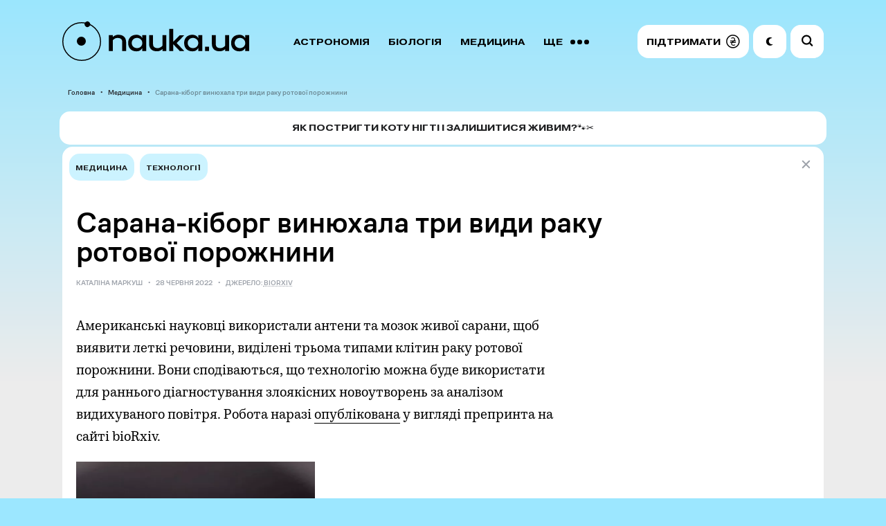

--- FILE ---
content_type: text/html; charset=UTF-8
request_url: https://nauka.ua/news/sarana-kiborg-vinyuhala-tri-vidi-raku-rotovoyi-porozhnini
body_size: 15756
content:
<!doctype html> <html lang="uk"> <head> <meta charset="utf-8"> <meta name="viewport" content="width=device-width, initial-scale=1.0"> <link rel="preconnect" href="https://www.googletagmanager.com">  <meta name="robots" content="index, follow, max-image-preview:large"> <meta name="csrf-token" content="%%csrf_token%%"> <style> @font-face { font-family: 'sans'; src: url('/fonts/sans-regular.woff2') format('woff2'), url('/fonts/sans-regular.woff') format('woff'); font-weight: 400; font-style: normal; font-display: swap; } @font-face { font-family: 'book'; src: url('/fonts/book.woff2') format('woff2'), url('/fonts/book.woff') format('woff'); font-weight: 500; font-style: normal; font-display: swap; } @font-face { font-family: 'sans'; src: url('/fonts/sans-medium.woff2') format('woff2'), url('/fonts/sans-medium.woff') format('woff'); font-weight: 500; font-style: normal; font-display: swap; } @font-face { font-family: 'extended'; src: url('/fonts/extended.woff2') format('woff2'), url('/fonts/extended.woff') format('woff'); font-weight: 700; font-style: normal; font-display: swap; } body { margin: 0; padding: 0; font-family: sans, Arial, Helvetica, sans-serif; font-size: 1em; font-weight: 400; line-height: 1.5; } .text { background-color: #FFFFFF; border-radius: 15px; padding: 20px; } h1 { font-size: 32px; line-height: 1.2; margin-bottom: 20px; font-family: sans, Arial, Helvetica, sans-serif; font-weight: 500; } /* Anti-adblock protection for banner visibility */ .content-highlight { display: block !important; visibility: visible !important; opacity: 1 !important; position: relative !important; z-index: 5 !important; pointer-events: auto !important; line-height: 0 !important; overflow: hidden !important; } </style> <link rel="stylesheet" href="/css/app.css?id=402c445cf6dcaa944f35">  <link rel="canonical" href="https://nauka.ua/news/sarana-kiborg-vinyuhala-tri-vidi-raku-rotovoyi-porozhnini" />  <link rel="alternate" type="application/rss+xml" title="Nauka.ua RSS" href="/google/rss" /> <title>Сарана-кіборг винюхала три види раку ротової порожнини - nauka.ua &mdash; Новини науки | астрономія, медицина, біологія, технології, фізика, хімія</title>
<meta name="description" content="Американські науковці використали антени та мозок живої сарани, щоб виявити леткі речовини, виділені трьома типами клітин раку ротової порожнини.">

<meta property="ia:markup_url" content="https://nauka.ua/facebook/sarana-kiborg-vinyuhala-tri-vidi-raku-rotovoyi-porozhnini">
<meta name="thumbnail" content="https://nauka.ua/storage/uploads/public/62b/ab8/e57/62bab8e575056949296368.jpg">
<meta name="twitter:card" content="summary_large_image">
<meta property="og:title" content="Сарана-кіборг винюхала три види раку ротової порожнини" />
<meta property="og:type" content="article" />
<meta property="og:description" content="Американські науковці використали антени та мозок живої сарани, щоб виявити леткі речовини, виділені трьома типами клітин раку ротової порожнини." />
<meta property="og:url" content="https://nauka.ua/news/sarana-kiborg-vinyuhala-tri-vidi-raku-rotovoyi-porozhnini" />
<meta property="og:site_name" content="nauka.ua" />
<meta property="og:image" content="https://nauka.ua/storage/uploads/public/62b/ab8/e57/62bab8e575056949296368.jpg" />
<meta property="article:published_time" content="2022-06-28T11:02:24+03:00" />
<meta property="article:modified_time" content="2022-06-28T11:28:01+03:00" />
<meta property="article:author" content="NAUKA.UA" />

<meta name="twitter:card" content="summary_large_image" />
<meta name="twitter:site" content="@thenaukaua" />
<meta property="fb:app_id" content="322199149220569" /><meta property="fb:pages" content="516747769067099" /> <link rel="preload" href="/fonts/sans-regular.woff2" as="font" type="font/woff2" crossorigin> <link rel="preload" href="/fonts/book.woff2" as="font" type="font/woff2" crossorigin> <link rel="preload" href="/fonts/sans-medium.woff2" as="font" type="font/woff2" crossorigin> <link rel="preload" href="/fonts/extended.woff2" as="font" type="font/woff2" crossorigin> <link rel="apple-touch-icon" sizes="180x180" href="/apple-touch-icon.png"> <link rel="icon" type="image/png" sizes="32x32" href="/favicon-32x32.png"> <link rel="icon" type="image/png" sizes="16x16" href="/favicon-16x16.png"> <link rel="manifest" href="/site.webmanifest"> <link rel="mask-icon" href="/safari-pinned-tab.svg" color="#CCF3FF"> <meta name="msapplication-TileColor" content="#CCF3FF"> <meta name="theme-color" content="#CCF3FF">   <link rel="amphtml" href="https://nauka.ua/amp/sarana-kiborg-vinyuhala-tri-vidi-raku-rotovoyi-porozhnini">    <script async src="https://www.googletagmanager.com/gtag/js?id=G-XWFP9F063T"></script> <script> window.dataLayer = window.dataLayer || []; function gtag(){dataLayer.push(arguments);} gtag('js', new Date()); gtag('config', 'G-XWFP9F063T', { 'send_page_view': true, 'cookie_flags': 'SameSite=None;Secure' }); // Scroll depth tracking (25%, 50%, 75%, 100%) (function() { var scrollMarks = {25: false, 50: false, 75: false, 90: false}; var ticking = false; function getScrollPercent() { var h = document.documentElement, b = document.body, st = 'scrollTop', sh = 'scrollHeight'; return Math.round((h[st] || b[st]) / ((h[sh] || b[sh]) - h.clientHeight) * 100); } function checkScroll() { var percent = getScrollPercent(); for (var mark in scrollMarks) { if (!scrollMarks[mark] && percent >= mark) { scrollMarks[mark] = true; gtag('event', 'scroll', { 'event_category': 'engagement', 'event_label': mark == 90 ? '100%' : mark + '%', 'non_interaction': true }); } } ticking = false; } window.addEventListener('scroll', function() { if (!ticking) { window.requestAnimationFrame(checkScroll); ticking = true; } }, {passive: true}); })(); // Outbound link click tracking document.addEventListener('click', function(e) { var link = e.target.closest('a[href]'); if (link && link.hostname !== window.location.hostname) { gtag('event', 'click', { 'event_category': 'outbound', 'event_label': link.href, 'transport_type': 'beacon' }); } }); </script> </head>  <body   data-skips='{"da2eecdc200d938610ed675c6ec6d4ea":3,"bad62aada720410773ab87f82d1c02e2":3}'   data-more="1" >    <div id="app"> <div class="container">  <div class="grid" id="grid"> <div class="columns is-multiline">    <div class="column is-12">  <nav> <div class="background-menu"></div> <div class="columns is-mobile is-gapless is-vcentered menu-wrapper"> <div class="column is-narrow-tablet"> <a href="https://nauka.ua/" class="logo is-flex"> <svg width="270" height="56" viewBox="0 0 270 56" fill="none" xmlns="http://www.w3.org/2000/svg"> <path d="M84.818 24.292c-1.172-.997-2.865-1.462-4.948-1.462-.912 0-1.758.133-2.475.333-.716.265-1.367.531-1.953.93-.586.398-1.042.73-1.498 1.129-.456.398-.781.797-.976 1.13V41.63h-5.665V18.844h5.665v2.658a9.34 9.34 0 011.172-.997 8.915 8.915 0 011.758-1.063c.65-.332 1.432-.598 2.279-.863.846-.266 1.758-.332 2.8-.332 3.58 0 6.315.93 8.269 2.79 1.953 1.86 2.93 4.517 2.93 7.905v12.689h-5.6V28.876c.065-2.06-.52-3.588-1.758-4.584zM95.887 25.488a11.031 11.031 0 012.28-3.787c.976-1.063 2.213-1.927 3.711-2.524 1.432-.598 3.125-.93 5.013-.93 2.149 0 3.972.465 5.47 1.395 1.497.93 2.539 2.125 3.255 3.653v-4.45h5.665V41.63h-5.665V37.18c-.716 1.528-1.758 2.723-3.19 3.653-1.433.864-3.256 1.329-5.47 1.329-1.888 0-3.581-.332-5.013-.93a11.223 11.223 0 01-3.712-2.524c-1.042-1.063-1.758-2.325-2.279-3.787-.52-1.462-.781-2.99-.781-4.717 0-1.727.195-3.255.716-4.716zm5.014 7.64c.391.863.911 1.66 1.628 2.324a6.533 6.533 0 002.409 1.528 8.878 8.878 0 002.995.532c1.107 0 2.084-.2 2.995-.532a7.366 7.366 0 002.409-1.461c.652-.664 1.238-1.395 1.628-2.259.391-.863.586-1.86.651-2.856 0-1.063-.195-2.126-.586-3.056-.39-.93-.911-1.727-1.627-2.392-.652-.664-1.498-1.196-2.41-1.594-.911-.399-1.953-.598-3.06-.598s-2.084.2-2.995.531a6.533 6.533 0 00-2.409 1.528c-.651.665-1.237 1.462-1.628 2.325a7.634 7.634 0 00-.586 2.99c0 1.13.195 2.06.586 2.99zM132.806 36.05c1.173.997 2.8 1.462 4.949 1.462.912 0 1.758-.133 2.474-.399a14.316 14.316 0 002.019-.93c.586-.332 1.042-.73 1.497-1.13.391-.398.782-.797.977-1.129v-15.08h5.6V41.63h-5.6v-2.856c-.325.332-.716.664-1.172 1.063a8.924 8.924 0 01-1.758 1.063c-.651.332-1.432.598-2.279.863-.846.266-1.823.332-2.865.332-3.581 0-6.316-.93-8.269-2.79-1.954-1.86-2.93-4.517-2.93-7.905V18.778h5.665V31.4c-.066 2.126.52 3.654 1.692 4.65zM160.154 41.63h-5.665V9.743h5.665v18.8l9.571-9.632h6.512l-11.004 11.293 10.939 11.493h-6.512l-9.506-9.899v9.832z" fill="currentColor"/> <path d="M176.758 25.488a11.026 11.026 0 012.278-3.787c.977-1.063 2.214-1.927 3.712-2.524 1.432-.598 3.125-.93 5.014-.93 2.148 0 3.971.465 5.469 1.395 1.498.93 2.539 2.125 3.256 3.653v-4.45h5.665V41.63h-5.665V37.18a8.586 8.586 0 01-3.191 3.653c-1.432.864-3.255 1.329-5.469 1.329-1.889 0-3.582-.332-5.014-.93a11.222 11.222 0 01-3.711-2.524c-1.042-1.063-1.758-2.325-2.279-3.787-.521-1.462-.782-2.99-.782-4.717 0-1.727.196-3.255.717-4.716zm5.013 7.64c.391.863.912 1.66 1.628 2.324a6.541 6.541 0 002.409 1.528 8.887 8.887 0 002.995.532c1.107 0 2.084-.2 2.996-.532a7.376 7.376 0 002.409-1.461c.651-.664 1.237-1.395 1.628-2.259.39-.863.586-1.86.651-2.856 0-1.063-.196-2.126-.586-3.056-.391-.93-.912-1.727-1.628-2.392-.651-.664-1.498-1.196-2.409-1.594-.912-.399-1.954-.598-3.061-.598s-2.083.2-2.995.531a6.541 6.541 0 00-2.409 1.528c-.651.665-1.237 1.462-1.628 2.325a7.652 7.652 0 00-.586 2.99c0 1.13.196 2.06.586 2.99zM211.919 35.585v6.046h-5.665v-6.046h5.665zM223.444 36.05c1.172.997 2.8 1.462 4.949 1.462.911 0 1.758-.133 2.474-.399a14.355 14.355 0 002.018-.93c.586-.332 1.042-.73 1.498-1.13.391-.398.781-.797.977-1.129v-15.08h5.599V41.63h-5.599v-2.856c-.326.332-.717.664-1.172 1.063a8.924 8.924 0 01-1.758 1.063c-.652.332-1.433.598-2.279.863-.847.266-1.824.332-2.865.332-3.582 0-6.316-.93-8.27-2.79-1.953-1.86-2.93-4.517-2.93-7.905V18.778h5.665V31.4c-.065 2.126.521 3.654 1.693 4.65zM244.605 25.488a11.044 11.044 0 012.279-3.787c.977-1.063 2.214-1.927 3.712-2.524 1.432-.598 3.125-.93 5.013-.93 2.149 0 3.972.465 5.47 1.395 1.498.93 2.539 2.125 3.256 3.653v-4.45h5.664V41.63h-5.664V37.18a8.586 8.586 0 01-3.191 3.653c-1.432.864-3.256 1.329-5.469 1.329-1.889 0-3.582-.332-5.014-.93a11.226 11.226 0 01-3.712-2.524c-1.041-1.063-1.758-2.325-2.278-3.787-.521-1.462-.782-2.99-.782-4.717 0-1.727.195-3.255.716-4.716zm5.014 7.64c.391.863.912 1.66 1.628 2.324a6.541 6.541 0 002.409 1.528 8.882 8.882 0 002.995.532c1.107 0 2.084-.2 2.995-.532a7.37 7.37 0 002.41-1.461c.651-.664 1.237-1.395 1.627-2.259.391-.863.586-1.86.652-2.856 0-1.063-.196-2.126-.586-3.056-.391-.93-.912-1.727-1.628-2.392-.651-.664-1.498-1.196-2.409-1.594-.912-.399-1.954-.598-3.061-.598s-2.083.2-2.995.531a6.541 6.541 0 00-2.409 1.528c-.651.665-1.237 1.462-1.628 2.325a7.634 7.634 0 00-.586 2.99c0 1.13.195 2.06.586 2.99z" fill="currentColor"/> <circle cx="27.5" cy="27.5" r="6.5" fill="currentColor"/> <g class="rotate-slow"> <circle cx="14" cy="5" r="4" fill="currentColor" class="rotate" /> </g> <circle cx="28" cy="28" r="27.25" stroke="currentColor" stroke-width="1.5"/> </svg> </a> </div> <div class="column is-narrow-mobile buttons-column"> <div class="search-wrapper" v-bind:class="{ 'is-open' : isSearchOpen }" v-on:click="openSearchInput"> <input type="text" ref="searchInput" aria-label="Пошук по сайту" value="" v-on:keyup.enter="search"> <svg class="close" width="19" height="19" viewBox="0 0 19 19" fill="none" xmlns="http://www.w3.org/2000/svg"><path d="M14.145 14.193L4.716 4.731" stroke="#9DA2AA" stroke-width="2" stroke-linecap="round"/><path d="M14.145 4.731l-9.429 9.462" stroke="#9DA2AA" stroke-width="2" stroke-linecap="round" stroke-linejoin="round"/></svg> <svg width="25" height="25" viewBox="0 0 25 25" fill="none" xmlns="http://www.w3.org/2000/svg"><circle cx="10.082" cy="10.082" r="6.029" transform="rotate(-45 10.082 10.082)" stroke-width="2.2"/><path d="M14.783 16.339a1.1 1.1 0 01.099-1.642 1.1 1.1 0 011.458.087l2.633 2.633a1.1 1.1 0 01-1.556 1.556l-2.634-2.634z" /></svg> </div> <div class="columns is-gapless is-vcentered">  <div class="column menu"> <div class="wrapper" ref="menu">  <a href="https://nauka.ua/category/astronomy">Астрономія</a>  <a href="https://nauka.ua/category/biologiya">Біологія</a>  <a href="https://nauka.ua/category/medicina">Медицина</a>  <a href="https://nauka.ua/category/fizika">Фізика</a>  <a href="https://nauka.ua/category/arheologiya">Археологія</a>  <a href="https://nauka.ua/category/tehnologiyi">Технології</a>  <a href="https://nauka.ua/category/sociologiya">Соціологія</a>  <a href="https://nauka.ua/category/psihologiya">Психологія</a>  <a href="https://nauka.ua/category/paleontologiya">Палеонтологія</a>  <a href="https://nauka.ua/category/ekologiya">Екологія</a>  <a href="https://nauka.ua/category/geologiya">Геологія</a>  <a href="https://nauka.ua/category/covid">Коронавірус</a>  <a href="https://nauka.ua/category/rizne">Різне</a>  <a href="https://nauka.ua/category/matematika">Математика</a>  <a href="https://nauka.ua/category/nobel">Нобелівський тиждень</a>  <a href="https://nauka.ua/category/Chemistry">Хімія</a>  <a href="https://nauka.ua/category/geonauki">Геонауки</a>  <a href="https://nauka.ua/category/kriminalistika">Криміналістика</a>  <a href="https://nauka.ua/category/video">Відео</a>  <a href="https://nauka.ua/category/nauka-proti-propagandi">Наука проти пропаганди</a>  <a href="https://nauka.ua/category/reklama">Реклама</a>  <a href="https://nauka.ua/category/novini-vid-druziv">Новини від друзів</a>  <a href="https://nauka.ua/category/intervyu">Інтерв&#039;ю</a>  <a href="https://nauka.ua/category/naukova-istoriya-zhakhiv">Наукова історія жахів</a>  <a href="#" v-on:click="toggleMoreMenu" class="more"> <span class="label-more">ЩЕ</span> <span class="label-close">Згорнути</span> <svg width="27" height="7" viewBox="0 0 27 7" fill="none" xmlns="http://www.w3.org/2000/svg"><circle cx="23.5" cy="3.5" r="3.5" transform="rotate(90 23.5 3.5)"/><circle cx="13.5" cy="3.5" r="3.5" transform="rotate(90 13.5 3.5)"/><circle cx="3.5" cy="3.5" r="3.5" transform="rotate(90 3.5 3.5)"/></svg> </a> </div> </div>  <div class="column is-narrow is-buttons"> <a href="https://nauka.ua/support" class="nav-button donate" rel="noopener" target="_blank" role="button" aria-label="Підтримати проект"> <span> Підтримати </span> <svg width="20" height="20" viewBox="0 0 20 20" fill="none" xmlns="http://www.w3.org/2000/svg"> <path d="M13.6848 10.7265H10.039C10.4059 10.444 10.786 10.1839 11.1134 9.93302C11.1945 9.87101 11.2736 9.80723 11.3515 9.74295H13.6848C14.0162 9.74295 14.2847 9.47441 14.2847 9.14307C14.2847 8.81172 14.0163 8.54318 13.6848 8.54318H12.4606C12.6275 8.28758 12.7699 8.01341 12.8747 7.71086C13.1445 6.93079 13.0099 6.03255 12.5587 5.34989C11.4207 3.62808 9.08263 3.75537 7.45452 4.61068C6.76946 4.97063 7.37586 6.00621 8.0601 5.64675C8.86824 5.22221 9.76546 5.03055 10.6492 5.32112C11.2538 5.51988 11.7559 6.06871 11.8083 6.71391C11.8674 7.44527 11.4245 8.05864 10.9135 8.54352H6.31476C5.98344 8.54352 5.71484 8.81209 5.71484 9.14341C5.71484 9.47475 5.98341 9.74329 6.31476 9.74329H9.37212C9.09294 9.9495 8.81868 10.1618 8.56192 10.3974C8.44953 10.5009 8.34407 10.6112 8.2449 10.7268H6.31476C5.98344 10.7268 5.71484 10.9953 5.71484 11.3267C5.71484 11.658 5.98341 11.9267 6.31476 11.9267H7.54508C7.15523 13.0094 7.27802 14.2387 8.15533 15.1437C9.36884 16.3957 11.4505 16.0887 12.8593 15.4023C13.5549 15.0633 12.9463 14.0289 12.2537 14.3662C11.1631 14.8978 9.16407 15.1828 8.64625 13.7228C8.39734 13.0208 8.528 12.4348 8.84986 11.9268H13.6848C14.0162 11.9268 14.2847 11.6581 14.2847 11.3269C14.2847 10.9955 14.0163 10.7265 13.6848 10.7265Z" fill="black"/> <path d="M9.84766 0.0976562C4.47151 0.0976562 0.0976562 4.47151 0.0976562 9.84766C0.0976562 15.2238 4.47151 19.5977 9.84766 19.5977C15.2238 19.5977 19.5977 15.2238 19.5977 9.84766C19.5977 4.47151 15.2238 0.0976562 9.84766 0.0976562ZM9.84766 18.0977C5.29861 18.0977 1.59766 14.3967 1.59766 9.84766C1.59766 5.29861 5.29861 1.59766 9.84766 1.59766C14.3967 1.59766 18.0977 5.29861 18.0977 9.84766C18.0977 14.3967 14.3967 18.0977 9.84766 18.0977Z" fill="black"/> </svg> </a> <div class="nav-button night" v-on:click="toggleColorMode" role="button" aria-label="Перемкнути нічний режим"> <svg viewBox="0 0 13 15" xmlns="http://www.w3.org/2000/svg"> <path d="M7.353 11.427C5.538 10.013 4.895 7.45 5.815 5.311c.847-1.968 2.693-3.077 4.596-3.073.37 0 .5-.504.171-.677a6.62 6.62 0 00-1.185-.485C6.58.23 3.495 1.355 1.864 3.856-.332 7.224.73 11.734 4.097 13.726c2.567 1.519 5.7 1.117 7.818-.77.283-.251.04-.711-.323-.62a4.895 4.895 0 01-4.239-.909z" /> </svg> </div> <div class="nav-button burger is-tablet-hidden" v-on:click="toggleMobileNav" role="button" aria-label="Меню" aria-expanded="false"> <svg width="18" height="14" viewBox="0 0 18 14" fill="none"> <path fill-rule="evenodd" clip-rule="evenodd" d="M18 .9a.9.9 0 01-.9.9H.9A.9.9 0 11.9 0h16.2a.9.9 0 01.9.9zm0 11.695a.9.9 0 01-.9.9H.9a.9.9 0 110-1.8h16.2a.9.9 0 01.9.9zm-.9-4.948a.9.9 0 100-1.8H.9a.9.9 0 100 1.8h16.2z" fill="#000"/> </svg> <svg width="15" height="14" viewBox="0 0 15 14" fill="none"> <path fill-rule="evenodd" clip-rule="evenodd" d="M12.452 13.724a.9.9 0 101.272-1.272l-5.35-5.35 5.566-5.565A.9.9 0 1012.667.264L7.102 5.829 1.536.264A.9.9 0 00.264 1.536l5.565 5.566-5.35 5.35a.9.9 0 001.273 1.273l5.35-5.35 5.35 5.35z" fill="#000"/> </svg> </div> </div> </div> </div> </div> </nav>  <ul class="breadcrumbs">  <li>  <a href="https://nauka.ua">Головна</a>  </li>  <li>  <a href="https://nauka.ua/category/medicina">Медицина</a>  </li>  <li>  <span>Сарана-кіборг винюхала три види раку ротової порожнини</span>  </li>  </ul>   </div>        <div class="column is-12">  </div> <div class="column is-12 is-partner"> <div class="card" onclick="window.open('https://nauka.ua/article/gruming-kotiv-sobak-neobhidnist', '_blank')"> <div class="logo">  </div> <div>Як постригти коту нігті і залишитися живим?🐾✂️</div> </div> </div> <div class="column is-12">   <counter></counter> <main class="text"> <div class="tags-wrapper is-hidden-tablet">   <a href="https://nauka.ua/category/medicina" class="tag">Медицина</a>    <a href="https://nauka.ua/category/tehnologiyi" class="tag">Технології</a>   </div>  <div class="columns is-gapless is-multiline"> <a href="https://nauka.ua/" class="close"> <svg width="19" height="19" viewBox="0 0 19 19" fill="none"> <path d="M14.142 14.193L4.714 4.731" stroke="#9DA2AA" stroke-width="2" stroke-linecap="round" /> <path d="M14.142 4.731l-9.428 9.462" stroke="#9DA2AA" stroke-width="2" stroke-linecap="round" stroke-linejoin="round" /> </svg> </a> <div class="tags-wrapper is-hidden-mobile">   <a href="https://nauka.ua/category/medicina" class="tag">Медицина</a>    <a href="https://nauka.ua/category/tehnologiyi" class="tag">Технології</a>   </div>  <header> <div class="h1-wrapper"> <h1>Сарана-кіборг винюхала три види раку ротової порожнини</h1> </div> <div class="breadcrumbs-wrapper"> <div class="breadcrumbs">    <span>Каталіна Маркуш</span>   <span>28 Червня 2022</span>  <span> Джерело:  <a href="https://www.biorxiv.org/content/10.1101/2022.05.24.493311v1.full" target="_blank" rel="nofollow">  bioRxiv  </a>  </span>  </div> </div> </header> <div class="column is-8"> <article class="content" ref="content"> <p>&#1040;&#1084;&#1077;&#1088;&#1080;&#1082;&#1072;&#1085;&#1089;&#1100;&#1082;&#1110; &#1085;&#1072;&#1091;&#1082;&#1086;&#1074;&#1094;&#1110; &#1074;&#1080;&#1082;&#1086;&#1088;&#1080;&#1089;&#1090;&#1072;&#1083;&#1080; &#1072;&#1085;&#1090;&#1077;&#1085;&#1080; &#1090;&#1072; &#1084;&#1086;&#1079;&#1086;&#1082; &#1078;&#1080;&#1074;&#1086;&#1111; &#1089;&#1072;&#1088;&#1072;&#1085;&#1080;, &#1097;&#1086;&#1073; &#1074;&#1080;&#1103;&#1074;&#1080;&#1090;&#1080; &#1083;&#1077;&#1090;&#1082;&#1110; &#1088;&#1077;&#1095;&#1086;&#1074;&#1080;&#1085;&#1080;, &#1074;&#1080;&#1076;&#1110;&#1083;&#1077;&#1085;&#1110; &#1090;&#1088;&#1100;&#1086;&#1084;&#1072; &#1090;&#1080;&#1087;&#1072;&#1084;&#1080; &#1082;&#1083;&#1110;&#1090;&#1080;&#1085; &#1088;&#1072;&#1082;&#1091; &#1088;&#1086;&#1090;&#1086;&#1074;&#1086;&#1111; &#1087;&#1086;&#1088;&#1086;&#1078;&#1085;&#1080;&#1085;&#1080;. &#1042;&#1086;&#1085;&#1080; &#1089;&#1087;&#1086;&#1076;&#1110;&#1074;&#1072;&#1102;&#1090;&#1100;&#1089;&#1103;, &#1097;&#1086; &#1090;&#1077;&#1093;&#1085;&#1086;&#1083;&#1086;&#1075;&#1110;&#1102; &#1084;&#1086;&#1078;&#1085;&#1072; &#1073;&#1091;&#1076;&#1077; &#1074;&#1080;&#1082;&#1086;&#1088;&#1080;&#1089;&#1090;&#1072;&#1090;&#1080; &#1076;&#1083;&#1103; &#1088;&#1072;&#1085;&#1085;&#1100;&#1086;&#1075;&#1086; &#1076;&#1110;&#1072;&#1075;&#1085;&#1086;&#1089;&#1090;&#1091;&#1074;&#1072;&#1085;&#1085;&#1103; &#1079;&#1083;&#1086;&#1103;&#1082;&#1110;&#1089;&#1085;&#1080;&#1093; &#1085;&#1086;&#1074;&#1086;&#1091;&#1090;&#1074;&#1086;&#1088;&#1077;&#1085;&#1100; &#1079;&#1072; &#1072;&#1085;&#1072;&#1083;&#1110;&#1079;&#1086;&#1084; &#1074;&#1080;&#1076;&#1080;&#1093;&#1091;&#1074;&#1072;&#1085;&#1086;&#1075;&#1086; &#1087;&#1086;&#1074;&#1110;&#1090;&#1088;&#1103;. &#1056;&#1086;&#1073;&#1086;&#1090;&#1072; &#1085;&#1072;&#1088;&#1072;&#1079;&#1110; <a href="https://www.biorxiv.org/content/10.1101/2022.05.24.493311v1.full" target="_blank" rel="noopener nofollow">&#1086;&#1087;&#1091;&#1073;&#1083;&#1110;&#1082;&#1086;&#1074;&#1072;&#1085;&#1072;</a> &#1091; &#1074;&#1080;&#1075;&#1083;&#1103;&#1076;&#1110; &#1087;&#1088;&#1077;&#1087;&#1088;&#1080;&#1085;&#1090;&#1072; &#1085;&#1072; &#1089;&#1072;&#1081;&#1090;&#1110; bioRxiv.<div class="image-wrapper image-lightbox-wrapper"> <a href="https://nauka.ua/storage/media/editor/hOQEAXikbh3XyDiSav20ZmKuPBvsXn8QjVVCJNgM.jpeg" class="image-lightbox-item" target="_blank" rel="noopener"> <figure class="image is-5by3"> <picture> <source srcset="https://nauka.ua/storage/media/editor/hOQEAXikbh3XyDiSav20ZmKuPBvsXn8QjVVCJNgM.webp" type="image/webp"></source> <picture><source srcset="https://nauka.ua/storage/media/editor/hOQEAXikbh3XyDiSav20ZmKuPBvsXn8QjVVCJNgM.webp" type="image/webp"></source><img loading="eager" decoding="async" src="https://nauka.ua/storage/media/editor/hOQEAXikbh3XyDiSav20ZmKuPBvsXn8QjVVCJNgM.jpeg" width="720" height="960" fetchpriority="high" alt="&#1057;&#1072;&#1088;&#1072;&#1085;&#1072; &#1087;&#1110;&#1076; &#1095;&#1072;&#1089; &#1076;&#1086;&#1089;&#1083;&#1110;&#1076;&#1078;&#1077;&#1085;&#1085;&#1103;.&amp;amp;nbsp;MIT Technology Review"></picture> </picture> </figure> </a> <p class="comment">&#1057;&#1072;&#1088;&#1072;&#1085;&#1072; &#1087;&#1110;&#1076; &#1095;&#1072;&#1089; &#1076;&#1086;&#1089;&#1083;&#1110;&#1076;&#1078;&#1077;&#1085;&#1085;&#1103;. MIT Technology Review</p> </div><h2>&#1065;&#1086; &#1090;&#1072;&#1082;&#1086;&#1075;&#1086; &#1091; &#1074;&#1080;&#1076;&#1080;&#1093;&#1091;?</h2><p>&#1042;&#1080;&#1076;&#1080;&#1093; &#1083;&#1102;&#1076;&#1080;&#1085;&#1080; &#1084;&#1110;&#1089;&#1090;&#1080;&#1090;&#1100; &#1074;&#1077;&#1083;&#1080;&#1082;&#1091; &#1082;&#1110;&#1083;&#1100;&#1082;&#1110;&#1089;&#1090;&#1100; &#1083;&#1077;&#1090;&#1082;&#1080;&#1093; &#1093;&#1110;&#1084;&#1110;&#1095;&#1085;&#1080;&#1093; &#1088;&#1077;&#1095;&#1086;&#1074;&#1080;&#1085;, &#1103;&#1082;&#1110; &#1074;&#1080;&#1076;&#1110;&#1083;&#1080;&#1083;&#1080;&#1089;&#1103; &#1086;&#1088;&#1075;&#1072;&#1085;&#1110;&#1079;&#1084;&#1086;&#1084; &#1091; &#1087;&#1088;&#1086;&#1094;&#1077;&#1089;&#1110; &#1084;&#1077;&#1090;&#1072;&#1073;&#1086;&#1083;&#1110;&#1079;&#1084;&#1091;. &#1058;&#1086;&#1084;&#1091; &#1079;&#1088;&#1086;&#1089;&#1090;&#1072;&#1108; &#1091;&#1074;&#1072;&#1075;&#1072; &#1076;&#1086; &#1090;&#1086;&#1075;&#1086;, &#1103;&#1082; &#1094;&#1077; &#1084;&#1086;&#1078;&#1085;&#1072; &#1074;&#1080;&#1082;&#1086;&#1088;&#1080;&#1089;&#1090;&#1072;&#1090;&#1080; &#1076;&#1083;&#1103; &#1087;&#1086;&#1082;&#1088;&#1072;&#1097;&#1077;&#1085;&#1085;&#1103; &#1078;&#1080;&#1090;&#1090;&#1103;. &#1053;&#1077;&#1097;&#1086;&#1076;&#1072;&#1074;&#1085;&#1086; &#1084;&#1080; <a href="https://nauka.ua/news/shtuchnij-intelekt-z-elektronnim-nosom-rozpiznav-lyudej-za-zapahom-vidihu" target="_blank" rel="noopener">&#1087;&#1080;&#1089;&#1072;&#1083;&#1080;</a>, &#1097;&#1086; &#1072;&#1085;&#1072;&#1083;&#1110;&#1079; &#1089;&#1082;&#1083;&#1072;&#1076;&#1091; &#1074;&#1080;&#1076;&#1080;&#1093;&#1091; &#1074;&#1080;&#1082;&#1086;&#1088;&#1080;&#1089;&#1090;&#1072;&#1083;&#1080; &#1076;&#1083;&#1103; &#1110;&#1076;&#1077;&#1085;&#1090;&#1080;&#1092;&#1110;&#1082;&#1072;&#1094;&#1110;&#1111; &#1083;&#1102;&#1076;&#1080;&#1085;&#1080;. &#1040;&#1083;&#1077; &#1110;&#1085;&#1096;&#1080;&#1081; &#1087;&#1086;&#1090;&#1077;&#1085;&#1094;&#1110;&#1081;&#1085;&#1080;&#1081; &#1087;&#1110;&#1076;&#1093;&#1110;&#1076; &#1087;&#1086;&#1083;&#1103;&#1075;&#1072;&#1108; &#1091; &#1088;&#1072;&#1085;&#1085;&#1100;&#1086;&#1084;&#1091; &#1090;&#1072; &#1085;&#1077;&#1110;&#1085;&#1074;&#1072;&#1079;&#1080;&#1074;&#1085;&#1086;&#1084;&#1091; &#1076;&#1110;&#1072;&#1075;&#1085;&#1086;&#1089;&#1090;&#1091;&#1074;&#1072;&#1085;&#1085;&#1110; &#1079;&#1072;&#1093;&#1074;&#1086;&#1088;&#1102;&#1074;&#1072;&#1085;&#1100;, &#1103;&#1082;-&#1086;&#1090; &#1088;&#1072;&#1082;&#1091;. &#1059; &#1085;&#1086;&#1074;&#1110;&#1081; &#1088;&#1086;&#1073;&#1086;&#1090;&#1110; &#1085;&#1072;&#1091;&#1082;&#1086;&#1074;&#1094;&#1110; &#1052;&#1110;&#1095;&#1080;&#1075;&#1072;&#1085;&#1089;&#1100;&#1082;&#1086;&#1075;&#1086; &#1091;&#1085;&#1110;&#1074;&#1077;&#1088;&#1089;&#1080;&#1090;&#1077;&#1090;&#1091; &#1087;&#1088;&#1080;&#1089;&#1090;&#1086;&#1089;&#1091;&#1074;&#1072;&#1083;&#1080; &#1076;&#1083;&#1103; &#1074;&#1080;&#1103;&#1074;&#1083;&#1077;&#1085;&#1085;&#1103; &#1088;&#1072;&#1082;&#1091; &#1079;&#1072; &#1074;&#1080;&#1076;&#1080;&#1093;&#1091;&#1074;&#1072;&#1085;&#1080;&#1084; &#1087;&#1086;&#1074;&#1110;&#1090;&#1088;&#1103;&#1084; &#1085;&#1077;&#1088;&#1074;&#1086;&#1074;&#1091; &#1089;&#1080;&#1089;&#1090;&#1077;&#1084;&#1091; &#1089;&#1072;&#1088;&#1072;&#1085;&#1080; (<i>Schistocerca americana</i>).</p><h2>&#1063;&#1086;&#1084;&#1091; &#1088;&#1072;&#1082; &#1093;&#1086;&#1095;&#1091;&#1090;&#1100; &#1076;&#1110;&#1072;&#1075;&#1085;&#1086;&#1089;&#1090;&#1091;&#1074;&#1072;&#1090;&#1080; &#1089;&#1072;&#1088;&#1072;&#1085;&#1086;&#1102;?</h2><p>&#1044;&#1083;&#1103; &#1074;&#1080;&#1085;&#1102;&#1093;&#1091;&#1074;&#1072;&#1085;&#1085;&#1103; &#1079;&#1072;&#1093;&#1074;&#1086;&#1088;&#1102;&#1074;&#1072;&#1085;&#1100; &#1091; &#1074;&#1080;&#1076;&#1080;&#1093;&#1091; &#1084;&#1086;&#1078;&#1091;&#1090;&#1100; &#1087;&#1110;&#1076;&#1110;&#1081;&#1090;&#1080; &#1081; &#1110;&#1085;&#1096;&#1110; &#1090;&#1074;&#1072;&#1088;&#1080;&#1085;&#1080; &#1110;&#1079; &#1093;&#1086;&#1088;&#1086;&#1096;&#1080;&#1084; &#1085;&#1102;&#1093;&#1086;&#1084;, &#1085;&#1072;&#1087;&#1088;&#1080;&#1082;&#1083;&#1072;&#1076;, &#1089;&#1086;&#1073;&#1072;&#1082;&#1080;. &#1040;&#1083;&#1077; &#1111;&#1093; &#1076;&#1086;&#1088;&#1086;&#1075;&#1086; &#1081; &#1089;&#1082;&#1083;&#1072;&#1076;&#1085;&#1086; &#1091;&#1090;&#1088;&#1080;&#1084;&#1091;&#1074;&#1072;&#1090;&#1080;, &#1072; &#1090;&#1072;&#1082;&#1086;&#1078; &#1087;&#1086;&#1090;&#1088;&#1110;&#1073;&#1085;&#1086; &#1074;&#1095;&#1080;&#1090;&#1080; &#1088;&#1077;&#1072;&#1075;&#1091;&#1074;&#1072;&#1090;&#1080; &#1089;&#1072;&#1084;&#1077; &#1085;&#1072; &#1073;&#1110;&#1086;&#1084;&#1072;&#1088;&#1082;&#1077;&#1088;&#1080; &#1093;&#1074;&#1086;&#1088;&#1086;&#1073;&#1080;. &#1053;&#1072;&#1090;&#1086;&#1084;&#1110;&#1089;&#1090;&#1100; &#1082;&#1086;&#1084;&#1072;&#1093;&#1080; &#1087;&#1088;&#1086;&#1089;&#1090;&#1110; &#1074; &#1091;&#1090;&#1088;&#1080;&#1084;&#1072;&#1085;&#1085;&#1110; &#1081; &#1076;&#1077;&#1096;&#1077;&#1074;&#1110;, &#1072; &#1089;&#1072;&#1088;&#1072;&#1085;&#1091; &#1085;&#1077; &#1074;&#1087;&#1077;&#1088;&#1096;&#1077; &#1074;&#1080;&#1082;&#1086;&#1088;&#1080;&#1089;&#1090;&#1086;&#1074;&#1091;&#1102;&#1090;&#1100; &#1076;&#1083;&#1103; &#1089;&#1093;&#1086;&#1078;&#1080;&#1093; &#1076;&#1086;&#1089;&#1083;&#1110;&#1076;&#1078;&#1077;&#1085;&#1100; (&#1085;&#1072;&#1087;&#1088;&#1080;&#1082;&#1083;&#1072;&#1076;, &#1074;&#1086;&#1085;&#1072; &#1074;&#1078;&#1077; <a href="https://nauka.ua/news/sarana-kiborg-vinyuhala-vibuhovi-rechovini" target="_blank" rel="noopener">&#1074;&#1080;&#1085;&#1102;&#1093;&#1091;&#1074;&#1072;&#1083;&#1072;</a> &#1074;&#1080;&#1073;&#1091;&#1093;&#1086;&#1074;&#1110; &#1088;&#1077;&#1095;&#1086;&#1074;&#1080;&#1085;&#1080;). &#1058;&#1086;&#1078; &#1074;&#1095;&#1077;&#1085;&#1110; &#1087;&#1086;&#1076;&#1080;&#1074;&#1080;&#1083;&#1080;&#1089;&#1103;, &#1103;&#1082; &#1088;&#1077;&#1072;&#1075;&#1091;&#1108; &#1084;&#1086;&#1079;&#1086;&#1082; &#1078;&#1080;&#1074;&#1086;&#1111; &#1089;&#1072;&#1088;&#1072;&#1085;&#1080; &#1085;&#1072; &#1075;&#1072;&#1079;&#1080;, &#1097;&#1086; &#1074;&#1080;&#1076;&#1110;&#1083;&#1103;&#1102;&#1090;&#1100;&#1089;&#1103; &#1090;&#1088;&#1100;&#1086;&#1084;&#1072; &#1090;&#1080;&#1087;&#1072;&#1084;&#1080; &#1083;&#1102;&#1076;&#1089;&#1100;&#1082;&#1080;&#1093; &#1082;&#1083;&#1110;&#1090;&#1080;&#1085; &#1088;&#1072;&#1082;&#1091; &#1088;&#1086;&#1090;&#1086;&#1074;&#1086;&#1111; &#1087;&#1086;&#1088;&#1086;&#1078;&#1085;&#1080;&#1085;&#1080; &#1090;&#1072; &#1086;&#1076;&#1085;&#1110;&#1108;&#1111; &#1083;&#1110;&#1085;&#1110;&#1111; &#1085;&#1077; &#1079;&#1083;&#1086;&#1103;&#1082;&#1110;&#1089;&#1085;&#1080;&#1093; &#1082;&#1083;&#1110;&#1090;&#1080;&#1085;. &#1044;&#1083;&#1103; &#1094;&#1100;&#1086;&#1075;&#1086; &#1074; &#1084;&#1086;&#1079;&#1086;&#1082; &#1087;&#1086;&#1084;&#1110;&#1089;&#1090;&#1080;&#1083;&#1080; &#1077;&#1083;&#1077;&#1082;&#1090;&#1088;&#1086;&#1076;&#1080; &#1076;&#1083;&#1103; &#1074;&#1110;&#1076;&#1089;&#1090;&#1077;&#1078;&#1077;&#1085;&#1085;&#1103; &#1081;&#1086;&#1075;&#1086; &#1072;&#1082;&#1090;&#1080;&#1074;&#1085;&#1086;&#1089;&#1090;&#1110; &#1087;&#1110;&#1076; &#1095;&#1072;&#1089; &#1090;&#1086;&#1075;&#1086;, &#1103;&#1082; &#1072;&#1085;&#1090;&#1077;&#1085;&#1080; &#1087;&#1110;&#1076;&#1076;&#1072;&#1074;&#1072;&#1083;&#1080; &#1074;&#1087;&#1083;&#1080;&#1074;&#1091; &#1083;&#1077;&#1090;&#1082;&#1080;&#1093; &#1088;&#1077;&#1095;&#1086;&#1074;&#1080;&#1085; &#1082;&#1083;&#1110;&#1090;&#1080;&#1085;.</p><p>&#1044;&#1086;&#1089;&#1083;&#1110;&#1076; &#1087;&#1086;&#1082;&#1072;&#1079;&#1072;&#1074;, &#1097;&#1086; &#1088;&#1110;&#1079;&#1085;&#1110; &#1090;&#1080;&#1087;&#1080; &#1082;&#1083;&#1110;&#1090;&#1080;&#1085; &#1074;&#1080;&#1082;&#1083;&#1080;&#1082;&#1072;&#1102;&#1090;&#1100; &#1088;&#1110;&#1079;&#1085;&#1091; &#1072;&#1082;&#1090;&#1080;&#1074;&#1085;&#1110;&#1089;&#1090;&#1100; &#1085;&#1077;&#1081;&#1088;&#1086;&#1085;&#1110;&#1074; &#1082;&#1086;&#1084;&#1072;&#1093;&#1080;. &#1055;&#1088;&#1080;&#1095;&#1086;&#1084;&#1091; &#1074;&#1110;&#1076;&#1087;&#1086;&#1074;&#1110;&#1076;&#1100; &#1085;&#1072;&#1076;&#1093;&#1086;&#1076;&#1080;&#1090;&#1100; &#1091;&#1089;&#1100;&#1086;&#1075;&#1086; &#1079;&#1072; &#1095;&#1074;&#1077;&#1088;&#1090;&#1100; &#1089;&#1077;&#1082;&#1091;&#1085;&#1076;&#1080;. &#1062;&#1077; &#1086;&#1079;&#1085;&#1072;&#1095;&#1072;&#1108;, &#1097;&#1086; &#1072;&#1085;&#1090;&#1077;&#1085;&#1080; &#1081; &#1084;&#1086;&#1079;&#1086;&#1082; &#1089;&#1072;&#1088;&#1072;&#1085;&#1080; &#1079; &#1077;&#1083;&#1077;&#1082;&#1090;&#1088;&#1086;&#1076;&#1072;&#1084;&#1080; &#1084;&#1086;&#1078;&#1085;&#1072; &#1074;&#1080;&#1082;&#1086;&#1088;&#1080;&#1089;&#1090;&#1072;&#1090;&#1080; &#1076;&#1083;&#1103; &#1096;&#1074;&#1080;&#1076;&#1082;&#1086;&#1075;&#1086; &#1074;&#1080;&#1103;&#1074;&#1083;&#1077;&#1085;&#1085;&#1103; &#1090;&#1072; &#1088;&#1086;&#1079;&#1088;&#1110;&#1079;&#1085;&#1077;&#1085;&#1085;&#1103; &#1079;&#1083;&#1086;&#1103;&#1082;&#1110;&#1089;&#1085;&#1080;&#1093; &#1082;&#1083;&#1110;&#1090;&#1080;&#1085;. &#1052;&#1086;&#1078;&#1083;&#1080;&#1074;&#1086;, &#1091; &#1084;&#1072;&#1081;&#1073;&#1091;&#1090;&#1085;&#1100;&#1086;&#1084;&#1091; &#1090;&#1077;&#1093;&#1085;&#1086;&#1083;&#1086;&#1075;&#1110;&#1102; &#1087;&#1088;&#1080;&#1089;&#1090;&#1086;&#1089;&#1091;&#1102;&#1090;&#1100; &#1076;&#1086; &#1090;&#1086;&#1075;&#1086;, &#1097;&#1086; &#1087;&#1086;&#1088;&#1090;&#1072;&#1090;&#1080;&#1074;&#1085;&#1110; &#1076;&#1110;&#1072;&#1075;&#1085;&#1086;&#1089;&#1090;&#1080;&#1095;&#1085;&#1110; &#1089;&#1080;&#1089;&#1090;&#1077;&#1084;&#1080; &#1085;&#1072; &#1086;&#1089;&#1085;&#1086;&#1074;&#1110; &#1082;&#1086;&#1084;&#1072;&#1093;-&#1082;&#1110;&#1073;&#1086;&#1088;&#1075;&#1110;&#1074; &#1074;&#1080;&#1103;&#1074;&#1083;&#1103;&#1090;&#1080;&#1084;&#1091;&#1090;&#1100; &#1088;&#1072;&#1082; &#1079;&#1072; &#1074;&#1080;&#1076;&#1080;&#1093;&#1086;&#1084; &#1087;&#1072;&#1094;&#1110;&#1108;&#1085;&#1090;&#1110;&#1074;. &#1040;&#1073;&#1086; &#1078; &#1074;&#1110;&#1076;&#1082;&#1088;&#1080;&#1090;&#1090;&#1103; &#1087;&#1086;&#1089;&#1087;&#1088;&#1080;&#1103;&#1108; &#1089;&#1090;&#1074;&#1086;&#1088;&#1077;&#1085;&#1085;&#1102; &#1087;&#1088;&#1080;&#1089;&#1090;&#1088;&#1086;&#1102;, &#1097;&#1086; &#1110;&#1084;&#1110;&#1090;&#1091;&#1074;&#1072;&#1090;&#1080;&#1084;&#1077; &#1088;&#1086;&#1073;&#1086;&#1090;&#1091; &#1072;&#1085;&#1090;&#1077;&#1085; &#1090;&#1072; &#1084;&#1086;&#1079;&#1082;&#1091; &#1089;&#1072;&#1088;&#1072;&#1085;&#1080;.</p></p>
 <footer>  <hr>  <div class="columns is-mobile is-multiline is-vcentered is-buttons share"> <div class="column is-12-mobile is-narrow"> <div class="is-flex"> <div class="nav-button is-black" role="button" aria-label="Поділитися у Telegram"> <svg v-on:click="shareWindow('https://t.me/share/url?url=https%3A%2F%2Fnauka.ua%2Fnews%2Fsarana-kiborg-vinyuhala-tri-vidi-raku-rotovoyi-porozhnini&text=%D0%A1%D0%B0%D1%80%D0%B0%D0%BD%D0%B0-%D0%BA%D1%96%D0%B1%D0%BE%D1%80%D0%B3%20%D0%B2%D0%B8%D0%BD%D1%8E%D1%85%D0%B0%D0%BB%D0%B0%20%D1%82%D1%80%D0%B8%20%D0%B2%D0%B8%D0%B4%D0%B8%20%D1%80%D0%B0%D0%BA%D1%83%20%D1%80%D0%BE%D1%82%D0%BE%D0%B2%D0%BE%D1%97%20%D0%BF%D0%BE%D1%80%D0%BE%D0%B6%D0%BD%D0%B8%D0%BD%D0%B8')" width="19" height="16" viewBox="0 0 19 16" fill="none" xmlns="http://www.w3.org/2000/svg"><path d="M7.455 10.435l-.314 4.421c.45 0 .645-.193.878-.425l2.108-2.015 4.369 3.2c.801.446 1.366.21 1.582-.737l2.867-13.437h.001C19.2.256 18.518-.207 17.737.083L.882 6.537C-.268 6.984-.25 7.625.687 7.916l4.309 1.34 10.009-6.263c.471-.312.9-.14.547.172l-8.097 7.27z" fill="#fff"/></svg> </div> <div class="nav-button is-black" role="button" aria-label="Поділитися у Facebook"> <svg v-on:click="shareWindow('https://www.facebook.com/sharer/sharer.php?u=https%3A%2F%2Fnauka.ua%2Fnews%2Fsarana-kiborg-vinyuhala-tri-vidi-raku-rotovoyi-porozhnini')" width="11" height="22" viewBox="0 0 11 22" fill="none" xmlns="http://www.w3.org/2000/svg"><path fill-rule="evenodd" clip-rule="evenodd" d="M2.263 21.357v-10.68H0v-3.68h2.263V4.788C2.263 1.786 3.54 0 7.171 0h3.023v3.681h-1.89c-1.413 0-1.506.515-1.506 1.474l-.006 1.842h3.422l-.4 3.68H6.792v10.68H2.263z" fill="#FFF"/></svg> </div> <div class="nav-button is-black" role="button" aria-label="Поділитися у X (Twitter)"> <svg v-on:click="shareWindow('https://twitter.com/intent/tweet?url=https%3A%2F%2Fnauka.ua%2Fnews%2Fsarana-kiborg-vinyuhala-tri-vidi-raku-rotovoyi-porozhnini')" width="20" height="17" viewBox="0 0 20 17" fill="none" xmlns="http://www.w3.org/2000/svg"><path fill-rule="evenodd" clip-rule="evenodd" d="M17.203 2.642A4.188 4.188 0 0018.961.31a7.758 7.758 0 01-2.54 1.024A3.895 3.895 0 0013.5 0c-2.21 0-4 1.89-4 4.219 0 .33.033.653.102.96C6.279 5.005 3.332 3.327 1.357.772a4.387 4.387 0 00-.54 2.123c0 1.463.705 2.754 1.779 3.512A3.858 3.858 0 01.783 5.88v.052c0 2.045 1.378 3.75 3.21 4.137a3.724 3.724 0 01-1.055.148c-.257 0-.51-.025-.752-.075.508 1.676 1.986 2.898 3.737 2.93A7.767 7.767 0 010 14.82a10.908 10.908 0 006.133 1.895c7.36 0 11.381-6.429 11.381-12.005 0-.183-.002-.366-.01-.545A8.363 8.363 0 0019.5 1.979a7.667 7.667 0 01-2.297.663z" fill="#FFF"/></svg> </div> </div> </div> <div class="column is-12-mobile has-text-centered-mobile"> Поділитися із друзями! </div> </div> </footer> </article> </div>     </div> </main>   </div>        </div> <div class="group is-transparent-group"> <div class="header">Читайте також</div> <div class="columns is-multiline">        <div class="column is-4">  <div class="card is-news-image" style="--focal-desktop-x: 50%; --focal-desktop-y: 50%; --focal-mobile-x: 50%; --focal-mobile-y: 50%;">   <div class="tags-wrapper">   <div class="tag">Медицина</div>   </div>  <figure class="image"> <picture>  <img loading="lazy" decoding="async" src="/storage/uploads/public/696/7c4/f72/thumb_10632_950_570_0_0_auto.jpg" width="950" height="570" alt="Чоловік роками п&#039;янів від звичайної їжі через бактерії в кишківнику. Його вилікували пересадкою калу"> </picture> </figure> <div class="wrapper"> <div class="date">14 Січня</div> <a href="https://nauka.ua/news/cholovik-rokami-pyaniv-vid-zvichajnoyi-yizhi-cherez-bakteriyi-v-kishkivniku-jogo-vilikuvali-peresadkoyu-kalu" class="href">Чоловік роками п&#039;янів від звичайної їжі через бактерії в кишківнику. Його вилікували пересадкою калу</a> </div>  <a href="https://nauka.ua/news/cholovik-rokami-pyaniv-vid-zvichajnoyi-yizhi-cherez-bakteriyi-v-kishkivniku-jogo-vilikuvali-peresadkoyu-kalu" class="href-over"></a> </div>     </div>        <div class="column is-4">  <div class="card is-news-image" style="--focal-desktop-x: 50%; --focal-desktop-y: 50%; --focal-mobile-x: 0%; --focal-mobile-y: 58%;">   <div class="tags-wrapper">   <div class="tag">Медицина</div>   </div>  <figure class="image"> <picture>  <img loading="lazy" decoding="async" src="/storage/uploads/public/696/75e/4d6/thumb_10627_950_570_0_0_auto.jpg" width="950" height="570" alt="Прихована хвороба печінки розвинулася в людей через нічні порушення обміну речовин"> </picture> </figure> <div class="wrapper"> <div class="date">14 Січня</div> <a href="https://nauka.ua/news/prihovana-hvoroba-pechinki-rozvinulasya-v-lyudej-cherez-nichni-porushennya-obminu-rechovin" class="href">Прихована хвороба печінки розвинулася в людей через нічні порушення обміну речовин</a> </div>  <a href="https://nauka.ua/news/prihovana-hvoroba-pechinki-rozvinulasya-v-lyudej-cherez-nichni-porushennya-obminu-rechovin" class="href-over"></a> </div>     </div>        <div class="column is-4">  <div class="card is-news-image" style="--focal-desktop-x: 50%; --focal-desktop-y: 50%; --focal-mobile-x: 50%; --focal-mobile-y: 50%;">   <div class="tags-wrapper">   <div class="tag">Медицина</div>   </div>  <figure class="image"> <picture>  <img loading="lazy" decoding="async" src="/storage/uploads/public/696/752/603/thumb_10626_950_570_0_0_auto.jpg" width="950" height="570" alt="Здорові добровольці не підхопили грип від сусідів по кімнаті. Цьому запобігло провітрювання"> </picture> </figure> <div class="wrapper"> <div class="date">14 Січня</div> <a href="https://nauka.ua/news/zavdyaki-ventilyaciyi-j-vidsutnosti-kashlyu-lyudi-ne-zarazilisya-gripom-navit-u-kimnati-z-hvorimi" class="href">Здорові добровольці не підхопили грип від сусідів по кімнаті. Цьому запобігло провітрювання</a> </div>  <a href="https://nauka.ua/news/zavdyaki-ventilyaciyi-j-vidsutnosti-kashlyu-lyudi-ne-zarazilisya-gripom-navit-u-kimnati-z-hvorimi" class="href-over"></a> </div>     </div>        </div> </div> <div class="columns is-multiline">        </div> <div class="group is-transparent-group"> <div class="header">Останні новини</div> <div class="columns is-multiline">        <div class="column is-4">  <div class="card is-news-image" style="--focal-desktop-x: 50%; --focal-desktop-y: 50%; --focal-mobile-x: 50%; --focal-mobile-y: 50%;">   <div class="tags-wrapper">   <div class="tag">Палеонтологія</div>   </div>  <figure class="image"> <picture>  <img loading="lazy" decoding="async" src="/storage/uploads/public/696/a38/5c8/thumb_10644_950_570_0_0_auto.jpg" width="950" height="570" alt="Вимерла тварина галюцигенія з’їла реброплава 500 мільйонів років тому"> </picture> </figure> <div class="wrapper"> <div class="date">16 годин тому</div> <a href="https://nauka.ua/news/vimerla-tvarina-galyucigeniya-zyila-rebroplava-500-miljoniv-rokiv-tomu" class="href">Вимерла тварина галюцигенія з’їла реброплава 500 мільйонів років тому</a> </div>  <a href="https://nauka.ua/news/vimerla-tvarina-galyucigeniya-zyila-rebroplava-500-miljoniv-rokiv-tomu" class="href-over"></a> </div>     </div>        <div class="column is-4">  <div class="card is-news-image" style="--focal-desktop-x: 50%; --focal-desktop-y: 50%; --focal-mobile-x: 50%; --focal-mobile-y: 50%;">   <div class="tags-wrapper">   <div class="tag">Психологія</div>   </div>  <figure class="image"> <picture>  <img loading="lazy" decoding="async" src="/storage/uploads/public/696/a17/d3c/thumb_10642_950_570_0_0_auto.jpg" width="950" height="570" alt="Скорбота за померлим домашнім улюбленцем виявилася такою ж, як і за другом"> </picture> </figure> <div class="wrapper"> <div class="date">19 годин тому</div> <a href="https://nauka.ua/news/skorbota-za-pomerlim-domashnim-ulyublencem-viyavilasya-takoyu-zh-yak-i-za-drugom" class="href">Скорбота за померлим домашнім улюбленцем виявилася такою ж, як і за другом</a> </div>  <a href="https://nauka.ua/news/skorbota-za-pomerlim-domashnim-ulyublencem-viyavilasya-takoyu-zh-yak-i-za-drugom" class="href-over"></a> </div>     </div>        <div class="column is-4">  <div class="card is-news-image" style="--focal-desktop-x: 50%; --focal-desktop-y: 50%; --focal-mobile-x: 50%; --focal-mobile-y: 50%;">   <div class="tags-wrapper">   <div class="tag">Біологія</div>   </div>  <figure class="image"> <picture>  <img loading="lazy" decoding="async" src="/storage/uploads/public/696/8ff/8d4/thumb_10641_950_570_0_0_auto.jpg" width="950" height="570" alt="Знищення лісів змусило комарів перемкнутися з тварин на людей"> </picture> </figure> <div class="wrapper"> <div class="date">20 годин тому</div> <a href="https://nauka.ua/news/lyudi-viyavilisya-ulyublenoyu-yizheyu-komariv-use-cherez-diyalnist-samih-lyudej" class="href">Знищення лісів змусило комарів перемкнутися з тварин на людей</a> </div>  <a href="https://nauka.ua/news/lyudi-viyavilisya-ulyublenoyu-yizheyu-komariv-use-cherez-diyalnist-samih-lyudej" class="href-over"></a> </div>     </div>        </div> </div> <div class="columns is-multiline">      </div> </div>    <script type="application/ld+json"> {
    "@context": "https://schema.org",
    "@graph": [
        {
            "@context": "https://schema.org",
            "@type": "NewsMediaOrganization",
            "@id": "https://nauka.ua/#organization",
            "name": "nauka.ua — Новини науки. Українською.",
            "alternateName": "Наука України",
            "url": "https://nauka.ua/",
            "logo": {
                "@type": "ImageObject",
                "@id": "https://nauka.ua/#logo",
                "url": "https://nauka.ua/images/Nauka_black_logo.png",
                "width": 263,
                "height": 60
            },
            "sameAs": [
                "https://facebook.com/nauka.ukraine",
                "https://instagram.com/nauka.ukraine",
                "https://twitter.com/thenaukaua",
                "https://t.me/naukaua"
            ],
            "description": "Провідне українське науково-популярне видання",
            "contactPoint": {
                "@type": "ContactPoint",
                "contactType": "editorial",
                "email": "bogdan@nauka.ua",
                "availableLanguage": "uk"
            }
        },
        {
            "@context": "https://schema.org",
            "@type": "WebSite",
            "@id": "https://nauka.ua/#website",
            "url": "https://nauka.ua",
            "name": "nauka.ua — Новини науки. Українською.",
            "description": "Новини науки українською мовою",
            "publisher": {
                "@id": "https://nauka.ua/#organization"
            },
            "inLanguage": "uk",
            "potentialAction": {
                "@type": "SearchAction",
                "target": "https://nauka.ua/search?q={search_term_string}",
                "query-input": "required name=search_term_string"
            }
        },
        {
            "@context": "https://schema.org",
            "@type": "NewsArticle",
            "@id": "https://nauka.ua/news/sarana-kiborg-vinyuhala-tri-vidi-raku-rotovoyi-porozhnini",
            "mainEntityOfPage": {
                "@type": "WebPage",
                "@id": "https://nauka.ua/news/sarana-kiborg-vinyuhala-tri-vidi-raku-rotovoyi-porozhnini"
            },
            "headline": "Сарана-кіборг винюхала три види раку ротової порожнини",
            "description": "",
            "image": [
                {
                    "@type": "ImageObject",
                    "url": "https://nauka.ua/storage/uploads/public/62b/ab8/e57/thumb_3809_1280_720_0_0_crop.jpg",
                    "width": 1280,
                    "height": 720
                },
                {
                    "@type": "ImageObject",
                    "url": "https://nauka.ua/storage/uploads/public/62b/ab8/e57/thumb_3809_1280_960_0_0_crop.jpg",
                    "width": 1280,
                    "height": 960
                },
                {
                    "@type": "ImageObject",
                    "url": "https://nauka.ua/storage/uploads/public/62b/ab8/e57/thumb_3809_1280_1280_0_0_crop.jpg",
                    "width": 1280,
                    "height": 1280
                },
                {
                    "@type": "ImageObject",
                    "url": "https://nauka.ua/storage/uploads/public/62b/ab8/e57/62bab8e575056949296368.jpg",
                    "width": 1280,
                    "height": 800
                }
            ],
            "datePublished": "2022-06-28T11:02:24+03:00",
            "dateModified": "2022-06-28T11:28:01+03:00",
            "author": [
                {
                    "@type": "Person",
                    "name": "Каталіна Маркуш",
                    "jobTitle": "науковий журналіст",
                    "worksFor": {
                        "@id": "https://nauka.ua/#organization"
                    }
                }
            ],
            "publisher": {
                "@id": "https://nauka.ua/#organization"
            },
            "inLanguage": "uk-UA",
            "isAccessibleForFree": true,
            "articleBody": "Американські науковці використали антени та мозок живої сарани, щоб виявити леткі речовини, виділені трьома типами клітин раку ротової порожнини. Вони сподіваються, що технологію можна буде використати для раннього діагностування злоякісних новоутворень за аналізом видихуваного повітря. Робота наразі опублікована у вигляді препринта на сайті bioRxiv. Сарана під час дослідження. MIT Technology Review Що такого у видиху? Видих людини містить велику кількість летких хімічних речовин, які виділилися організмом у процесі метаболізму. Тому зростає увага до того, як це можна використати для покращення життя. Нещодавно ми писали, що аналіз складу видиху використали для ідентифікації людини. Але інший потенційний підхід полягає у ранньому та неінвазивному діагностуванні захворювань, як-от раку. У новій роботі науковці Мічиганського університету пристосували для виявлення раку за видихуваним повітрям нервову систему сарани (Schistocerca americana). Чому рак хочуть діагностувати сараною? Для винюхування захворювань у видиху можуть підійти й інші тварини із хорошим нюхом, наприклад, собаки. Але їх дорого й складно утримувати, а також потрібно вчити реагувати саме на біомаркери хвороби. Натомість комахи прості в утриманні й дешеві, а сарану не вперше використовують для схожих досліджень (наприклад, вона вже винюхувала вибухові речовини). Тож вчені подивилися, як реагує мозок живої сарани на гази, що виділяються трьома типами людських клітин раку ротової порожнини та однієї лінії не злоякісних клітин. Для цього в мозок помістили електроди для відстеження його активності під час того, як антени піддавали впливу летких речовин клітин. Дослід показав, що різні типи клітин викликають різну активність нейронів комахи. Причому відповідь надходить усього за чверть секунди. Це означає, що антени й мозок сарани з електродами можна використати для швидкого виявлення та розрізнення злоякісних клітин. Можливо, у майбутньому технологію пристосують до того, що портативні діагностичні системи на основі комах-кіборгів виявлятимуть рак за видихом пацієнтів. Або ж відкриття посприяє створенню пристрою, що імітуватиме роботу антен та мозку сарани.",
            "keywords": "Медицина, Технології",
            "articleSection": "Медицина",
            "citation": {
                "@type": "CreativeWork",
                "name": "bioRxiv",
                "url": "https://www.biorxiv.org/content/10.1101/2022.05.24.493311v1.full"
            }
        },
        {
            "@context": "https://schema.org",
            "@type": "BreadcrumbList",
            "@id": "https://nauka.ua/news/sarana-kiborg-vinyuhala-tri-vidi-raku-rotovoyi-porozhnini/#breadcrumb",
            "itemListElement": [
                {
                    "@type": "ListItem",
                    "position": 1,
                    "name": "Головна",
                    "item": "https://nauka.ua/"
                },
                {
                    "@type": "ListItem",
                    "position": 2,
                    "name": "Медицина",
                    "item": "https://nauka.ua/category/medicina"
                },
                {
                    "@type": "ListItem",
                    "position": 3,
                    "name": "Сарана-кіборг винюхала три види раку ротової порожнини",
                    "item": "https://nauka.ua/news/sarana-kiborg-vinyuhala-tri-vidi-raku-rotovoyi-porozhnini"
                }
            ]
        }
    ]
} </script>    <footer> <div class="columns is-multiline is-mobile subscribe is-vcentered"> <div class="column is-4-tablet is-offset-1-tablet is-12-mobile"> <p class="info">Підпишіться на нашу розсилку!</p> </div> <div class="column is-5-tablet is-offset-1-tablet is-12-mobile"> <div style="display: none;" class="success-text is-buttons" v-show="true == form.success" > <span class="false-input" v-show="true == form.success" v-text="form.message"></span> <span class="nav-button is-cyan"> <svg width="17" height="15" viewBox="0 0 17 15" fill="none" xmlns="http://www.w3.org/2000/svg"><path d="M7 13L2 8" stroke="#1E1F21" stroke-width="2" stroke-linecap="round"/><path d="M15 2L7 13" stroke="#1E1F21" stroke-width="2" stroke-linecap="round" stroke-linejoin="round"/></svg> <span> </div> <form v-show="false == form.success" class="ajax_form" data-url="https://nauka.ua/form/subscribe" > <div class="is-buttons"> <input class="input" name="email" type="email" v-model="form.data.email" placeholder="Ваш E-mail" oninvalid="this.setCustomValidity('Заповніть це поле')" oninput="this.setCustomValidity('')" > <div class="nav-button is-cyan" v-on:click.prevent="subscribe"> <svg width="9" height="13" viewBox="0 0 9 13" fill="none" xmlns="http://www.w3.org/2000/svg"><path d="M8.438 6.905a.5.5 0 000-.81L.793.577A.5.5 0 000 .982v11.036a.5.5 0 00.793.405l7.645-5.518z" fill="#000"/></svg> </div> </div> </form> </div> </div>  <div class="menu"> <div class="columns"> <div class="column is-10 is-offset-1">  <div class="wrapper is-hidden-mobile">  <a href="https://nauka.ua/category/astronomy">Астрономія</a>  <a href="https://nauka.ua/category/biologiya">Біологія</a>  <a href="https://nauka.ua/category/medicina">Медицина</a>  <a href="https://nauka.ua/category/fizika">Фізика</a>  <a href="https://nauka.ua/category/arheologiya">Археологія</a>  <a href="https://nauka.ua/category/tehnologiyi">Технології</a>  <a href="https://nauka.ua/category/sociologiya">Соціологія</a>  <a href="https://nauka.ua/category/psihologiya">Психологія</a>  <a href="https://nauka.ua/category/paleontologiya">Палеонтологія</a>  <a href="https://nauka.ua/category/ekologiya">Екологія</a>  <a href="https://nauka.ua/category/geologiya">Геологія</a>  <a href="https://nauka.ua/category/covid">Коронавірус</a>  <a href="https://nauka.ua/category/rizne">Різне</a>  <a href="https://nauka.ua/category/matematika">Математика</a>  <a href="https://nauka.ua/category/nobel">Нобелівський тиждень</a>  <a href="https://nauka.ua/category/Chemistry">Хімія</a>  <a href="https://nauka.ua/category/geonauki">Геонауки</a>  <a href="https://nauka.ua/category/kriminalistika">Криміналістика</a>  <a href="https://nauka.ua/category/video">Відео</a>  <a href="https://nauka.ua/category/nauka-proti-propagandi">Наука проти пропаганди</a>  <a href="https://nauka.ua/category/reklama">Реклама</a>  <a href="https://nauka.ua/category/novini-vid-druziv">Новини від друзів</a>  <a href="https://nauka.ua/category/intervyu">Інтерв&#039;ю</a>  <a href="https://nauka.ua/category/naukova-istoriya-zhakhiv">Наукова історія жахів</a>  </div>   <div class="wrapper submenu">  <a href="https://nauka.ua/about">Про нас</a>  <a href="https://nauka.ua/pravila">Правила користування</a>  <a href="https://nauka.ua/reklamodavcyam">Рекламодавцям</a>  </div>  <div class="is-buttons">   <a  href="https://www.facebook.com/nauka.ukraine" rel="noopener" target="_blank"  > <div class="nav-button is-black"> <img loading="lazy" decoding="async" src="/storage/media/group-193-1.svg" width="48" height="48" alt="https://www.facebook.com/nauka.ukraine"> </div> </a>   <a href="https://instagram.com/nauka.ukraine" rel="noopener" target="_blank"> <div class="nav-button is-black"> <img loading="lazy" decoding="async" src="/storage/media/Group 300.svg" width="48" height="48" alt="http://instagram.com/nauka.ukraine"> </div> </a>   <a  href="http://t.me/naukaua" rel="noopener" target="_blank"  > <div class="nav-button is-black"> <img loading="lazy" decoding="async" src="/storage/media/group-192-1.svg" width="48" height="48" alt="http://t.me/naukaua"> </div> </a>   <a  href="https://invite.viber.com/?g2=AQBpihbCuYG88kvYnfR%2F2grc7t5wuoSeOxs5H%2F8jTyr1mPppcDThURW1s3Y6QXZM" rel="noopener" target="_blank"  > <div class="nav-button is-black"> <img loading="lazy" decoding="async" src="/storage/media/viber-2.svg" width="48" height="48" alt="https://invite.viber.com/?g2=AQBpihbCuYG88kvYnfR%2F2grc7t5wuoSeOxs5H%2F8jTyr1mPppcDThURW1s3Y6QXZM"> </div> </a>   <a  href="https://twitter.com/thenaukaua" rel="noopener" target="_blank"  > <div class="nav-button is-black"> <img loading="lazy" decoding="async" src="/storage/media/twitter-2.svg" width="48" height="48" alt="https://twitter.com/thenaukaua"> </div> </a>  </div>  <div class="copyright"> Nauka.ua © 2026 <span class="dev">Website: <a href="https://perevorot.com/" target="_blank" rel="noopener">Perevorot</a> ＋ <a href="https://otherland.studio/" target="_blank" rel="noopener">Other Land</a></span> </div> </div> </div> </div> </footer> </div> <div class="background"></div> <div class="background is-night"></div> </div>  <script> window.Nauka = window.Nauka || {}; window.Nauka.pageData = {"banners":[]}; window.bannerScriptHosts = ["https:\/\/pagead2.googlesyndication.com","https:\/\/googleads.g.doubleclick.net","https:\/\/www.googletagmanager.com","https:\/\/www.google.com","https:\/\/tpc.googlesyndication.com"]; </script> <script defer src="/js/manifest.js?id=3c768977c2574a34506e"></script> <script defer src="/js/vendor.js?id=c9a5ee90424ce9e0948c"></script> <script defer src="/js/app.js?id=06e84b68b63d33315db7"></script>  <script defer src="https://static.cloudflareinsights.com/beacon.min.js/vcd15cbe7772f49c399c6a5babf22c1241717689176015" integrity="sha512-ZpsOmlRQV6y907TI0dKBHq9Md29nnaEIPlkf84rnaERnq6zvWvPUqr2ft8M1aS28oN72PdrCzSjY4U6VaAw1EQ==" data-cf-beacon='{"version":"2024.11.0","token":"e90a058a33314997a4266aee13990cf0","r":1,"server_timing":{"name":{"cfCacheStatus":true,"cfEdge":true,"cfExtPri":true,"cfL4":true,"cfOrigin":true,"cfSpeedBrain":true},"location_startswith":null}}' crossorigin="anonymous"></script>
</body> </html>

--- FILE ---
content_type: image/svg+xml
request_url: https://nauka.ua/storage/media/Group%20300.svg
body_size: 165
content:
<svg width="60" height="60" viewBox="0 0 60 60" fill="none" xmlns="http://www.w3.org/2000/svg">
<rect width="60" height="60" rx="20" fill="#111111"/>
<path fill-rule="evenodd" clip-rule="evenodd" d="M35.9824 19H24.5892C22.6106 19 21 20.6095 21 22.5892V33.9824C21 35.962 22.6106 37.5716 24.5892 37.5716H35.9824C37.961 37.5716 39.5716 35.962 39.5716 33.9824V22.5892C39.5716 20.6095 37.961 19 35.9824 19ZM37.0122 21.1416L37.4227 21.1394V24.2875L34.2845 24.2973L34.2736 21.1492L37.0122 21.1416ZM27.6351 26.3791C28.2291 25.5558 29.1944 25.0164 30.2852 25.0164C31.3761 25.0164 32.3413 25.5558 32.9353 26.3791C33.323 26.9163 33.5545 27.5737 33.5545 28.2856C33.5545 30.0873 32.088 31.5537 30.2852 31.5537C28.4835 31.5537 27.0171 30.0873 27.0171 28.2856C27.0171 27.5737 27.2486 26.9163 27.6351 26.3791ZM37.7633 33.9828C37.7633 34.9644 36.9651 35.7626 35.9835 35.7626H24.5903C23.6086 35.7626 22.8104 34.9644 22.8104 33.9828V26.3797H25.5839C25.3437 26.9693 25.2094 27.6125 25.2094 28.2862C25.2094 31.0859 27.4872 33.3647 30.2869 33.3647C33.0877 33.3647 35.3655 31.0859 35.3655 28.2862C35.3655 27.6125 35.229 26.9693 34.9909 26.3797H37.7633V33.9828Z" fill="white"/>
</svg>


--- FILE ---
content_type: application/javascript
request_url: https://nauka.ua/js/app.js?id=06e84b68b63d33315db7
body_size: 37950
content:
/*! For license information please see app.js.LICENSE.txt */
(window.webpackJsonp=window.webpackJsonp||[]).push([[0],{0:function(e,t,i){i("bUC5"),e.exports=i("zWCp")},"8oxB":function(e,t){var i,n,s=e.exports={};function o(){throw new Error("setTimeout has not been defined")}function r(){throw new Error("clearTimeout has not been defined")}function a(e){if(i===setTimeout)return setTimeout(e,0);if((i===o||!i)&&setTimeout)return i=setTimeout,setTimeout(e,0);try{return i(e,0)}catch(t){try{return i.call(null,e,0)}catch(t){return i.call(this,e,0)}}}!function(){try{i="function"==typeof setTimeout?setTimeout:o}catch(e){i=o}try{n="function"==typeof clearTimeout?clearTimeout:r}catch(e){n=r}}();var l,d=[],c=!1,h=-1;function u(){c&&l&&(c=!1,l.length?d=l.concat(d):h=-1,d.length&&p())}function p(){if(!c){var e=a(u);c=!0;for(var t=d.length;t;){for(l=d,d=[];++h<t;)l&&l[h].run();h=-1,t=d.length}l=null,c=!1,function(e){if(n===clearTimeout)return clearTimeout(e);if((n===r||!n)&&clearTimeout)return n=clearTimeout,clearTimeout(e);try{n(e)}catch(t){try{return n.call(null,e)}catch(t){return n.call(this,e)}}}(e)}}function f(e,t){this.fun=e,this.array=t}function m(){}s.nextTick=function(e){var t=new Array(arguments.length-1);if(arguments.length>1)for(var i=1;i<arguments.length;i++)t[i-1]=arguments[i];d.push(new f(e,t)),1!==d.length||c||a(p)},f.prototype.run=function(){this.fun.apply(null,this.array)},s.title="browser",s.browser=!0,s.env={},s.argv=[],s.version="",s.versions={},s.on=m,s.addListener=m,s.once=m,s.off=m,s.removeListener=m,s.removeAllListeners=m,s.emit=m,s.prependListener=m,s.prependOnceListener=m,s.listeners=function(e){return[]},s.binding=function(e){throw new Error("process.binding is not supported")},s.cwd=function(){return"/"},s.chdir=function(e){throw new Error("process.chdir is not supported")},s.umask=function(){return 0}},"8vaX":function(e,t,i){var n=i("b6yS");"string"==typeof n&&(n=[[e.i,n,""]]);var s={hmr:!0,transform:void 0,insertInto:void 0};i("aET+")(n,s);n.locals&&(e.exports=n.locals)},"9tPo":function(e,t){e.exports=function(e){var t="undefined"!=typeof window&&window.location;if(!t)throw new Error("fixUrls requires window.location");if(!e||"string"!=typeof e)return e;var i=t.protocol+"//"+t.host,n=i+t.pathname.replace(/\/[^\/]*$/,"/");return e.replace(/url\s*\(((?:[^)(]|\((?:[^)(]+|\([^)(]*\))*\))*)\)/gi,(function(e,t){var s,o=t.trim().replace(/^"(.*)"$/,(function(e,t){return t})).replace(/^'(.*)'$/,(function(e,t){return t}));return/^(#|data:|http:\/\/|https:\/\/|file:\/\/\/|\s*$)/i.test(o)?e:(s=0===o.indexOf("//")?o:0===o.indexOf("/")?i+o:n+o.replace(/^\.\//,""),"url("+JSON.stringify(s)+")")}))}},I1BE:function(e,t){e.exports=function(e){var t=[];return t.toString=function(){return this.map((function(t){var i=function(e,t){var i=e[1]||"",n=e[3];if(!n)return i;if(t&&"function"==typeof btoa){var s=(r=n,"/*# sourceMappingURL=data:application/json;charset=utf-8;base64,"+btoa(unescape(encodeURIComponent(JSON.stringify(r))))+" */"),o=n.sources.map((function(e){return"/*# sourceURL="+n.sourceRoot+e+" */"}));return[i].concat(o).concat([s]).join("\n")}var r;return[i].join("\n")}(t,e);return t[2]?"@media "+t[2]+"{"+i+"}":i})).join("")},t.i=function(e,i){"string"==typeof e&&(e=[[null,e,""]]);for(var n={},s=0;s<this.length;s++){var o=this[s][0];"number"==typeof o&&(n[o]=!0)}for(s=0;s<e.length;s++){var r=e[s];"number"==typeof r[0]&&n[r[0]]||(i&&!r[2]?r[2]=i:i&&(r[2]="("+r[2]+") and ("+i+")"),t.push(r))}},t}},URgk:function(e,t,i){(function(e){var n=void 0!==e&&e||"undefined"!=typeof self&&self||window,s=Function.prototype.apply;function o(e,t){this._id=e,this._clearFn=t}t.setTimeout=function(){return new o(s.call(setTimeout,n,arguments),clearTimeout)},t.setInterval=function(){return new o(s.call(setInterval,n,arguments),clearInterval)},t.clearTimeout=t.clearInterval=function(e){e&&e.close()},o.prototype.unref=o.prototype.ref=function(){},o.prototype.close=function(){this._clearFn.call(n,this._id)},t.enroll=function(e,t){clearTimeout(e._idleTimeoutId),e._idleTimeout=t},t.unenroll=function(e){clearTimeout(e._idleTimeoutId),e._idleTimeout=-1},t._unrefActive=t.active=function(e){clearTimeout(e._idleTimeoutId);var t=e._idleTimeout;t>=0&&(e._idleTimeoutId=setTimeout((function(){e._onTimeout&&e._onTimeout()}),t))},i("YBdB"),t.setImmediate="undefined"!=typeof self&&self.setImmediate||void 0!==e&&e.setImmediate||this&&this.setImmediate,t.clearImmediate="undefined"!=typeof self&&self.clearImmediate||void 0!==e&&e.clearImmediate||this&&this.clearImmediate}).call(this,i("yLpj"))},YBdB:function(e,t,i){(function(e,t){!function(e,i){"use strict";if(!e.setImmediate){var n,s,o,r,a,l=1,d={},c=!1,h=e.document,u=Object.getPrototypeOf&&Object.getPrototypeOf(e);u=u&&u.setTimeout?u:e,"[object process]"==={}.toString.call(e.process)?n=function(e){t.nextTick((function(){f(e)}))}:!function(){if(e.postMessage&&!e.importScripts){var t=!0,i=e.onmessage;return e.onmessage=function(){t=!1},e.postMessage("","*"),e.onmessage=i,t}}()?e.MessageChannel?((o=new MessageChannel).port1.onmessage=function(e){f(e.data)},n=function(e){o.port2.postMessage(e)}):h&&"onreadystatechange"in h.createElement("script")?(s=h.documentElement,n=function(e){var t=h.createElement("script");t.onreadystatechange=function(){f(e),t.onreadystatechange=null,s.removeChild(t),t=null},s.appendChild(t)}):n=function(e){setTimeout(f,0,e)}:(r="setImmediate$"+Math.random()+"$",a=function(t){t.source===e&&"string"==typeof t.data&&0===t.data.indexOf(r)&&f(+t.data.slice(r.length))},e.addEventListener?e.addEventListener("message",a,!1):e.attachEvent("onmessage",a),n=function(t){e.postMessage(r+t,"*")}),u.setImmediate=function(e){"function"!=typeof e&&(e=new Function(""+e));for(var t=new Array(arguments.length-1),i=0;i<t.length;i++)t[i]=arguments[i+1];var s={callback:e,args:t};return d[l]=s,n(l),l++},u.clearImmediate=p}function p(e){delete d[e]}function f(e){if(c)setTimeout(f,0,e);else{var t=d[e];if(t){c=!0;try{!function(e){var t=e.callback,i=e.args;switch(i.length){case 0:t();break;case 1:t(i[0]);break;case 2:t(i[0],i[1]);break;case 3:t(i[0],i[1],i[2]);break;default:t.apply(void 0,i)}}(t)}finally{p(e),c=!1}}}}}("undefined"==typeof self?void 0===e?this:e:self)}).call(this,i("yLpj"),i("8oxB"))},"aET+":function(e,t,i){var n,s,o={},r=(n=function(){return window&&document&&document.all&&!window.atob},function(){return void 0===s&&(s=n.apply(this,arguments)),s}),a=function(e,t){return t?t.querySelector(e):document.querySelector(e)},l=function(e){var t={};return function(e,i){if("function"==typeof e)return e();if(void 0===t[e]){var n=a.call(this,e,i);if(window.HTMLIFrameElement&&n instanceof window.HTMLIFrameElement)try{n=n.contentDocument.head}catch(e){n=null}t[e]=n}return t[e]}}(),d=null,c=0,h=[],u=i("9tPo");function p(e,t){for(var i=0;i<e.length;i++){var n=e[i],s=o[n.id];if(s){s.refs++;for(var r=0;r<s.parts.length;r++)s.parts[r](n.parts[r]);for(;r<n.parts.length;r++)s.parts.push(y(n.parts[r],t))}else{var a=[];for(r=0;r<n.parts.length;r++)a.push(y(n.parts[r],t));o[n.id]={id:n.id,refs:1,parts:a}}}}function f(e,t){for(var i=[],n={},s=0;s<e.length;s++){var o=e[s],r=t.base?o[0]+t.base:o[0],a={css:o[1],media:o[2],sourceMap:o[3]};n[r]?n[r].parts.push(a):i.push(n[r]={id:r,parts:[a]})}return i}function m(e,t){var i=l(e.insertInto);if(!i)throw new Error("Couldn't find a style target. This probably means that the value for the 'insertInto' parameter is invalid.");var n=h[h.length-1];if("top"===e.insertAt)n?n.nextSibling?i.insertBefore(t,n.nextSibling):i.appendChild(t):i.insertBefore(t,i.firstChild),h.push(t);else if("bottom"===e.insertAt)i.appendChild(t);else{if("object"!=typeof e.insertAt||!e.insertAt.before)throw new Error("[Style Loader]\n\n Invalid value for parameter 'insertAt' ('options.insertAt') found.\n Must be 'top', 'bottom', or Object.\n (https://github.com/webpack-contrib/style-loader#insertat)\n");var s=l(e.insertAt.before,i);i.insertBefore(t,s)}}function v(e){if(null===e.parentNode)return!1;e.parentNode.removeChild(e);var t=h.indexOf(e);t>=0&&h.splice(t,1)}function g(e){var t=document.createElement("style");if(void 0===e.attrs.type&&(e.attrs.type="text/css"),void 0===e.attrs.nonce){var n=function(){0;return i.nc}();n&&(e.attrs.nonce=n)}return C(t,e.attrs),m(e,t),t}function C(e,t){Object.keys(t).forEach((function(i){e.setAttribute(i,t[i])}))}function y(e,t){var i,n,s,o;if(t.transform&&e.css){if(!(o="function"==typeof t.transform?t.transform(e.css):t.transform.default(e.css)))return function(){};e.css=o}if(t.singleton){var r=c++;i=d||(d=g(t)),n=S.bind(null,i,r,!1),s=S.bind(null,i,r,!0)}else e.sourceMap&&"function"==typeof URL&&"function"==typeof URL.createObjectURL&&"function"==typeof URL.revokeObjectURL&&"function"==typeof Blob&&"function"==typeof btoa?(i=function(e){var t=document.createElement("link");return void 0===e.attrs.type&&(e.attrs.type="text/css"),e.attrs.rel="stylesheet",C(t,e.attrs),m(e,t),t}(t),n=E.bind(null,i,t),s=function(){v(i),i.href&&URL.revokeObjectURL(i.href)}):(i=g(t),n=T.bind(null,i),s=function(){v(i)});return n(e),function(t){if(t){if(t.css===e.css&&t.media===e.media&&t.sourceMap===e.sourceMap)return;n(e=t)}else s()}}e.exports=function(e,t){if("undefined"!=typeof DEBUG&&DEBUG&&"object"!=typeof document)throw new Error("The style-loader cannot be used in a non-browser environment");(t=t||{}).attrs="object"==typeof t.attrs?t.attrs:{},t.singleton||"boolean"==typeof t.singleton||(t.singleton=r()),t.insertInto||(t.insertInto="head"),t.insertAt||(t.insertAt="bottom");var i=f(e,t);return p(i,t),function(e){for(var n=[],s=0;s<i.length;s++){var r=i[s];(a=o[r.id]).refs--,n.push(a)}e&&p(f(e,t),t);for(s=0;s<n.length;s++){var a;if(0===(a=n[s]).refs){for(var l=0;l<a.parts.length;l++)a.parts[l]();delete o[a.id]}}}};var w,b=(w=[],function(e,t){return w[e]=t,w.filter(Boolean).join("\n")});function S(e,t,i,n){var s=i?"":n.css;if(e.styleSheet)e.styleSheet.cssText=b(t,s);else{var o=document.createTextNode(s),r=e.childNodes;r[t]&&e.removeChild(r[t]),r.length?e.insertBefore(o,r[t]):e.appendChild(o)}}function T(e,t){var i=t.css,n=t.media;if(n&&e.setAttribute("media",n),e.styleSheet)e.styleSheet.cssText=i;else{for(;e.firstChild;)e.removeChild(e.firstChild);e.appendChild(document.createTextNode(i))}}function E(e,t,i){var n=i.css,s=i.sourceMap,o=void 0===t.convertToAbsoluteUrls&&s;(t.convertToAbsoluteUrls||o)&&(n=u(n)),s&&(n+="\n/*# sourceMappingURL=data:application/json;base64,"+btoa(unescape(encodeURIComponent(JSON.stringify(s))))+" */");var r=new Blob([n],{type:"text/css"}),a=e.href;e.href=URL.createObjectURL(r),a&&URL.revokeObjectURL(a)}},b6yS:function(e,t,i){(e.exports=i("I1BE")(!1)).push([e.i,".b-component[data-v-5fd3149e]{overflow:visible!important}.b-component img[data-v-5fd3149e]{display:block;max-width:100%;height:auto}.b-component a[data-v-5fd3149e]{display:block;text-decoration:none}",""])},bUC5:function(e,t,i){"use strict";i.r(t);var n=i("XuX8"),s=i.n(n),o=i("vDqi"),r=i.n(o);function a(e,t,i,n,s,o,r,a){var l,d="function"==typeof e?e.options:e;if(t&&(d.render=t,d.staticRenderFns=i,d._compiled=!0),n&&(d.functional=!0),o&&(d._scopeId="data-v-"+o),r?(l=function(e){(e=e||this.$vnode&&this.$vnode.ssrContext||this.parent&&this.parent.$vnode&&this.parent.$vnode.ssrContext)||"undefined"==typeof __VUE_SSR_CONTEXT__||(e=__VUE_SSR_CONTEXT__),s&&s.call(this,e),e&&e._registeredComponents&&e._registeredComponents.add(r)},d._ssrRegister=l):s&&(l=a?function(){s.call(this,(d.functional?this.parent:this).$root.$options.shadowRoot)}:s),l)if(d.functional){d._injectStyles=l;var c=d.render;d.render=function(e,t){return l.call(t),c(e,t)}}else{var h=d.beforeCreate;d.beforeCreate=h?[].concat(h,l):[l]}return{exports:e,options:d}}var l=a({props:{api:{type:String,default:""}},data:()=>({loading:!0,data:[],isResult:!1,currentStep:0,doneSteps:[""],correctAnswers:0}),methods:{step:function(){if(0==this.currentStep){[...document.getElementsByClassName("test-info")].forEach(e=>{e.setAttribute("style","display: none !important")})}window.scrollTo(0,0),this.currentStep++},result:function(){this.isResult=!0,window.scrollTo(0,0)},choose:function(e){if("number"!=typeof this.doneSteps[this.currentStep]){this.doneSteps.push(e),this.currentStepData.options[e].correct&&this.correctAnswers++;const t=parseInt(this.currentStepData.votes)+1;s.a.set(this.data.questions[this.currentStep-1],"votes",this.data.questions[this.currentStep-1].votes+1),this.currentStepData.options.forEach((i,n)=>{const o=Math.round((parseInt(i.votes)+(n==e?1:0))/t*100);s.a.set(i,"percent",o||0),n==e&&s.a.set(i,"votes",i.votes+1)}),r.a.post(this.api+"/count",{question:this.currentStep-1,option:e})}},reset:function(){this.isResult=!1,this.currentStep=0,this.doneSteps=[""],this.correctAnswers=0;[...document.getElementsByClassName("test-info")].forEach(e=>{e.removeAttribute("style")})}},computed:{total:function(){return this.data.questions.length},currentStepData:function(){return this.data.questions[this.currentStep-1]},currentResultData:function(){let e=null;return this.data.results.forEach(t=>{this.correctAnswers>=t.from&&this.correctAnswers<=t.to&&!e&&(e=t)}),e}},mounted(){r.a.post(this.api).then(e=>{e.data&&(this.data=e.data)}).catch(e=>{}).finally(()=>{this.loading=!1})}},(function(){var e=this,t=e.$createElement,i=e._self._c||t;return i("div",{staticClass:"wrapper"},[0===e.currentStep?i("button",{staticClass:"button black",class:{"is-loading":e.loading},on:{click:e.step}},[e._v("\n        пройти тест\n    ")]):e._e(),e._v(" "),!e.isResult&&e.currentStep>0?i("div",{staticClass:"test-steps"},[i("div",{staticClass:"test-step"},[i("div",{staticClass:"columns is-gapless is-multiline"},[i("div",{staticClass:"column is-12 step-title"},[i("span",[e._v("Питання "+e._s(e.currentStep)+"/"+e._s(e.total))])]),e._v(" "),i("div",{staticClass:"column is-12 step-content"},[e.currentStepData.image?i("div",{staticClass:"image-wrapper"},[i("figure",[i("img",{attrs:{src:e.currentStepData.image}})]),e._v(" "),e.currentStepData.caption?i("p",{staticClass:"comment"},[e._v(e._s(e.currentStepData.caption))]):e._e()]):e._e(),e._v(" "),e.currentStepData.title?i("p",{domProps:{innerHTML:e._s(e.currentStepData.title)}}):e._e(),e._v(" "),e._l(e.currentStepData.options,(function(t,n){return i("div",{key:n,staticClass:"step-answers"},[i("div",{staticClass:"step-option",class:{valid:t.correct&&"number"==typeof e.doneSteps[e.currentStep],invalid:!t.correct&&e.doneSteps[e.currentStep]==n},on:{click:function(t){return e.choose(n)}}},[i("div",{staticClass:"option-title"},[t.title?i("span",{domProps:{innerHTML:e._s(t.title)}}):e._e(),e._v(" "),"number"==typeof e.doneSteps[e.currentStep]?i("span",{staticClass:"option-percent"},[e._v(e._s(t.percent)+"%")]):e._e()]),e._v(" "),t.correct&&"number"==typeof e.doneSteps[e.currentStep]&&t.explanation?i("div",{staticClass:"option-descr",domProps:{innerHTML:e._s(t.explanation)}}):e._e()])])}))],2),e._v(" "),i("div",{staticClass:"column is-12"},[e.currentStep>0&&e.currentStep<e.total&&"number"==typeof e.doneSteps[e.currentStep]?i("button",{staticClass:"button black",on:{click:e.step}},[e._v("\n                        наступне питання\n                    ")]):e._e(),e._v(" "),e.currentStep==e.total&&"number"==typeof e.doneSteps[e.currentStep]?i("button",{staticClass:"button black",on:{click:e.result}},[e._v("\n                        подивитись результат\n                    ")]):e._e()])])])]):e._e(),e._v(" "),e.isResult?i("div",{staticClass:"test-results"},[i("div",{staticClass:"columns is-gapless is-multiline"},[i("div",{staticClass:"column is-12 slide-title"},[e._v("\n                Результат тесту\n            ")]),e._v(" "),i("div",{staticClass:"column is-12 content"},[i("div",{staticClass:"result-value"},[e._v("\n                    "+e._s(e.correctAnswers)+"/"+e._s(e.total)+"\n                ")]),e._v(" "),e.currentResultData?i("div",{domProps:{innerHTML:e._s(e.currentResultData.description)}}):e._e(),e._v(" "),i("hr"),e._v(" "),i("div",{staticClass:"columns is-mobile is-multiline is-vcentered is-buttons is-hidden"},[i("div",{staticClass:"column is-12 has-text-centered-mobile"},[e._v("\n                        Поділитися результатом в соцмережах:\n                    ")]),e._v(" "),i("div",{staticClass:"column is-12"},[i("div",{staticClass:"is-flex"},[i("div",{staticClass:"nav-button is-black"},[i("svg",{attrs:{width:"19",height:"16",viewBox:"0 0 19 16",fill:"none",xmlns:"http://www.w3.org/2000/svg"}},[i("path",{attrs:{d:"M7.455 10.435l-.314 4.421c.45 0 .645-.193.878-.425l2.108-2.015 4.369 3.2c.801.446 1.366.21 1.582-.737l2.867-13.437h.001C19.2.256 18.518-.207 17.737.083L.882 6.537C-.268 6.984-.25 7.625.687 7.916l4.309 1.34 10.009-6.263c.471-.312.9-.14.547.172l-8.097 7.27z",fill:"#fff"}})])]),e._v(" "),i("div",{staticClass:"nav-button is-black"},[i("svg",{attrs:{width:"11",height:"22",viewBox:"0 0 11 22",fill:"none",xmlns:"http://www.w3.org/2000/svg"}},[i("path",{attrs:{"fill-rule":"evenodd","clip-rule":"evenodd",d:"M2.263 21.357v-10.68H0v-3.68h2.263V4.788C2.263 1.786 3.54 0 7.171 0h3.023v3.681h-1.89c-1.413 0-1.506.515-1.506 1.474l-.006 1.842h3.422l-.4 3.68H6.792v10.68H2.263z",fill:"#FFF"}})])]),e._v(" "),i("div",{staticClass:"nav-button is-black"},[i("svg",{attrs:{width:"20",height:"17",viewBox:"0 0 20 17",fill:"none",xmlns:"http://www.w3.org/2000/svg"}},[i("path",{attrs:{"fill-rule":"evenodd","clip-rule":"evenodd",d:"M17.203 2.642A4.188 4.188 0 0018.961.31a7.758 7.758 0 01-2.54 1.024A3.895 3.895 0 0013.5 0c-2.21 0-4 1.89-4 4.219 0 .33.033.653.102.96C6.279 5.005 3.332 3.327 1.357.772a4.387 4.387 0 00-.54 2.123c0 1.463.705 2.754 1.779 3.512A3.858 3.858 0 01.783 5.88v.052c0 2.045 1.378 3.75 3.21 4.137a3.724 3.724 0 01-1.055.148c-.257 0-.51-.025-.752-.075.508 1.676 1.986 2.898 3.737 2.93A7.767 7.767 0 010 14.82a10.908 10.908 0 006.133 1.895c7.36 0 11.381-6.429 11.381-12.005 0-.183-.002-.366-.01-.545A8.363 8.363 0 0019.5 1.979a7.667 7.667 0 01-2.297.663z",fill:"#FFF"}})])])])])]),e._v(" "),i("button",{staticClass:"button white",on:{click:e.reset}},[e._v("\n                    Пройти тест ще раз\n                ")])])])]):e._e()])}),[],!1,null,null,null).exports,d=a({mounted(){r.a.put(window.location.href)}},(function(){var e=this.$createElement;return(this._self._c||e)("div")}),[],!1,null,null,null).exports,c={name:"BannerComponent",props:{placementData:{type:Object,required:!0,default:()=>({display_data:null})}},computed:{computedDisplayData(){return this.placementData&&this.placementData.display_data?this.placementData.display_data:null},clickUrl(){return this.computedDisplayData&&this.computedDisplayData.banner_id?"/banners/click/"+this.computedDisplayData.banner_id:this.computedDisplayData&&this.computedDisplayData.link_url?this.computedDisplayData.link_url:"#"}},mounted(){this.executeScripts()},updated(){this.executeScripts()},methods:{executeScripts(){if(this.computedDisplayData&&"embed"===this.computedDisplayData.type&&this.$refs.embedContainer){const e=this.$refs.embedContainer;Array.from(e.querySelectorAll("script")).forEach(e=>{const t=document.createElement("script");Array.from(e.attributes).forEach(e=>{t.setAttribute(e.name,e.value)}),e.innerHTML&&(t.text=e.innerHTML),e.parentNode&&e.parentNode.replaceChild(t,e)})}}}},h=(i("m9aP"),a(c,(function(){var e=this,t=e.$createElement,i=e._self._c||t;return e.computedDisplayData?i("div",{staticClass:"b-component"},["image"===e.computedDisplayData.type&&e.computedDisplayData.file_path?[i("a",{attrs:{href:e.clickUrl,target:e.computedDisplayData.target_blank?"_blank":"_self",rel:"noopener noreferrer sponsored"}},[i("picture",[e.computedDisplayData.file_path_mobile?i("source",{attrs:{srcset:e.computedDisplayData.file_path_mobile,media:"(max-width: 767px)"}}):e._e(),e._v(" "),i("img",{attrs:{src:e.computedDisplayData.file_path,alt:e.computedDisplayData.alt_text||"Реклама",width:"fixed"===e.computedDisplayData.width_type&&e.computedDisplayData.width?e.computedDisplayData.width:null,height:"fixed"===e.computedDisplayData.width_type&&e.computedDisplayData.height?e.computedDisplayData.height:null}})])])]:"embed"===e.computedDisplayData.type&&e.computedDisplayData.embed_code?[i("div",{ref:"embedContainer",domProps:{innerHTML:e._s(e.computedDisplayData.embed_code)}})]:e._e()],2):e._e()}),[],!1,null,"5fd3149e",null).exports),u=i("yyiA"),p=i.n(u);function f(e){return null!==e&&"object"==typeof e&&"constructor"in e&&e.constructor===Object}function m(e,t){void 0===e&&(e={}),void 0===t&&(t={}),Object.keys(t).forEach((function(i){void 0===e[i]?e[i]=t[i]:f(t[i])&&f(e[i])&&Object.keys(t[i]).length>0&&m(e[i],t[i])}))}var v={body:{},addEventListener:function(){},removeEventListener:function(){},activeElement:{blur:function(){},nodeName:""},querySelector:function(){return null},querySelectorAll:function(){return[]},getElementById:function(){return null},createEvent:function(){return{initEvent:function(){}}},createElement:function(){return{children:[],childNodes:[],style:{},setAttribute:function(){},getElementsByTagName:function(){return[]}}},createElementNS:function(){return{}},importNode:function(){return null},location:{hash:"",host:"",hostname:"",href:"",origin:"",pathname:"",protocol:"",search:""}};function g(){var e="undefined"!=typeof document?document:{};return m(e,v),e}var C={document:v,navigator:{userAgent:""},location:{hash:"",host:"",hostname:"",href:"",origin:"",pathname:"",protocol:"",search:""},history:{replaceState:function(){},pushState:function(){},go:function(){},back:function(){}},CustomEvent:function(){return this},addEventListener:function(){},removeEventListener:function(){},getComputedStyle:function(){return{getPropertyValue:function(){return""}}},Image:function(){},Date:function(){},screen:{},setTimeout:function(){},clearTimeout:function(){},matchMedia:function(){return{}},requestAnimationFrame:function(e){return"undefined"==typeof setTimeout?(e(),null):setTimeout(e,0)},cancelAnimationFrame:function(e){"undefined"!=typeof setTimeout&&clearTimeout(e)}};function y(){var e="undefined"!=typeof window?window:{};return m(e,C),e}function w(e){return(w=Object.setPrototypeOf?Object.getPrototypeOf:function(e){return e.__proto__||Object.getPrototypeOf(e)})(e)}function b(e,t){return(b=Object.setPrototypeOf||function(e,t){return e.__proto__=t,e})(e,t)}function S(){if("undefined"==typeof Reflect||!Reflect.construct)return!1;if(Reflect.construct.sham)return!1;if("function"==typeof Proxy)return!0;try{return Date.prototype.toString.call(Reflect.construct(Date,[],(function(){}))),!0}catch(e){return!1}}function T(e,t,i){return(T=S()?Reflect.construct:function(e,t,i){var n=[null];n.push.apply(n,t);var s=new(Function.bind.apply(e,n));return i&&b(s,i.prototype),s}).apply(null,arguments)}function E(e){var t="function"==typeof Map?new Map:void 0;return(E=function(e){if(null===e||(i=e,-1===Function.toString.call(i).indexOf("[native code]")))return e;var i;if("function"!=typeof e)throw new TypeError("Super expression must either be null or a function");if(void 0!==t){if(t.has(e))return t.get(e);t.set(e,n)}function n(){return T(e,arguments,w(this).constructor)}return n.prototype=Object.create(e.prototype,{constructor:{value:n,enumerable:!1,writable:!0,configurable:!0}}),b(n,e)})(e)}var x=function(e){var t,i;function n(t){var i,n,s;return i=e.call.apply(e,[this].concat(t))||this,n=function(e){if(void 0===e)throw new ReferenceError("this hasn't been initialised - super() hasn't been called");return e}(i),s=n.__proto__,Object.defineProperty(n,"__proto__",{get:function(){return s},set:function(e){s.__proto__=e}}),i}return i=e,(t=n).prototype=Object.create(i.prototype),t.prototype.constructor=t,t.__proto__=i,n}(E(Array));function O(e){void 0===e&&(e=[]);var t=[];return e.forEach((function(e){Array.isArray(e)?t.push.apply(t,O(e)):t.push(e)})),t}function M(e,t){return Array.prototype.filter.call(e,t)}function I(e,t){var i=y(),n=g(),s=[];if(!t&&e instanceof x)return e;if(!e)return new x(s);if("string"==typeof e){var o=e.trim();if(o.indexOf("<")>=0&&o.indexOf(">")>=0){var r="div";0===o.indexOf("<li")&&(r="ul"),0===o.indexOf("<tr")&&(r="tbody"),0!==o.indexOf("<td")&&0!==o.indexOf("<th")||(r="tr"),0===o.indexOf("<tbody")&&(r="table"),0===o.indexOf("<option")&&(r="select");var a=n.createElement(r);a.innerHTML=o;for(var l=0;l<a.childNodes.length;l+=1)s.push(a.childNodes[l])}else s=function(e,t){if("string"!=typeof e)return[e];for(var i=[],n=t.querySelectorAll(e),s=0;s<n.length;s+=1)i.push(n[s]);return i}(e.trim(),t||n)}else if(e.nodeType||e===i||e===n)s.push(e);else if(Array.isArray(e)){if(e instanceof x)return e;s=e}return new x(function(e){for(var t=[],i=0;i<e.length;i+=1)-1===t.indexOf(e[i])&&t.push(e[i]);return t}(s))}I.fn=x.prototype;var L="resize scroll".split(" ");function N(e){return function(){for(var t=arguments.length,i=new Array(t),n=0;n<t;n++)i[n]=arguments[n];if(void 0===i[0]){for(var s=0;s<this.length;s+=1)L.indexOf(e)<0&&(e in this[s]?this[s][e]():I(this[s]).trigger(e));return this}return this.on.apply(this,[e].concat(i))}}N("click"),N("blur"),N("focus"),N("focusin"),N("focusout"),N("keyup"),N("keydown"),N("keypress"),N("submit"),N("change"),N("mousedown"),N("mousemove"),N("mouseup"),N("mouseenter"),N("mouseleave"),N("mouseout"),N("mouseover"),N("touchstart"),N("touchend"),N("touchmove"),N("resize"),N("scroll");var k={addClass:function(){for(var e=arguments.length,t=new Array(e),i=0;i<e;i++)t[i]=arguments[i];var n=O(t.map((function(e){return e.split(" ")})));return this.forEach((function(e){var t;(t=e.classList).add.apply(t,n)})),this},removeClass:function(){for(var e=arguments.length,t=new Array(e),i=0;i<e;i++)t[i]=arguments[i];var n=O(t.map((function(e){return e.split(" ")})));return this.forEach((function(e){var t;(t=e.classList).remove.apply(t,n)})),this},hasClass:function(){for(var e=arguments.length,t=new Array(e),i=0;i<e;i++)t[i]=arguments[i];var n=O(t.map((function(e){return e.split(" ")})));return M(this,(function(e){return n.filter((function(t){return e.classList.contains(t)})).length>0})).length>0},toggleClass:function(){for(var e=arguments.length,t=new Array(e),i=0;i<e;i++)t[i]=arguments[i];var n=O(t.map((function(e){return e.split(" ")})));this.forEach((function(e){n.forEach((function(t){e.classList.toggle(t)}))}))},attr:function(e,t){if(1===arguments.length&&"string"==typeof e)return this[0]?this[0].getAttribute(e):void 0;for(var i=0;i<this.length;i+=1)if(2===arguments.length)this[i].setAttribute(e,t);else for(var n in e)this[i][n]=e[n],this[i].setAttribute(n,e[n]);return this},removeAttr:function(e){for(var t=0;t<this.length;t+=1)this[t].removeAttribute(e);return this},transform:function(e){for(var t=0;t<this.length;t+=1)this[t].style.transform=e;return this},transition:function(e){for(var t=0;t<this.length;t+=1)this[t].style.transitionDuration="string"!=typeof e?e+"ms":e;return this},on:function(){for(var e=arguments.length,t=new Array(e),i=0;i<e;i++)t[i]=arguments[i];var n=t[0],s=t[1],o=t[2],r=t[3];function a(e){var t=e.target;if(t){var i=e.target.dom7EventData||[];if(i.indexOf(e)<0&&i.unshift(e),I(t).is(s))o.apply(t,i);else for(var n=I(t).parents(),r=0;r<n.length;r+=1)I(n[r]).is(s)&&o.apply(n[r],i)}}function l(e){var t=e&&e.target&&e.target.dom7EventData||[];t.indexOf(e)<0&&t.unshift(e),o.apply(this,t)}"function"==typeof t[1]&&(n=t[0],o=t[1],r=t[2],s=void 0),r||(r=!1);for(var d,c=n.split(" "),h=0;h<this.length;h+=1){var u=this[h];if(s)for(d=0;d<c.length;d+=1){var p=c[d];u.dom7LiveListeners||(u.dom7LiveListeners={}),u.dom7LiveListeners[p]||(u.dom7LiveListeners[p]=[]),u.dom7LiveListeners[p].push({listener:o,proxyListener:a}),u.addEventListener(p,a,r)}else for(d=0;d<c.length;d+=1){var f=c[d];u.dom7Listeners||(u.dom7Listeners={}),u.dom7Listeners[f]||(u.dom7Listeners[f]=[]),u.dom7Listeners[f].push({listener:o,proxyListener:l}),u.addEventListener(f,l,r)}}return this},off:function(){for(var e=arguments.length,t=new Array(e),i=0;i<e;i++)t[i]=arguments[i];var n=t[0],s=t[1],o=t[2],r=t[3];"function"==typeof t[1]&&(n=t[0],o=t[1],r=t[2],s=void 0),r||(r=!1);for(var a=n.split(" "),l=0;l<a.length;l+=1)for(var d=a[l],c=0;c<this.length;c+=1){var h=this[c],u=void 0;if(!s&&h.dom7Listeners?u=h.dom7Listeners[d]:s&&h.dom7LiveListeners&&(u=h.dom7LiveListeners[d]),u&&u.length)for(var p=u.length-1;p>=0;p-=1){var f=u[p];o&&f.listener===o||o&&f.listener&&f.listener.dom7proxy&&f.listener.dom7proxy===o?(h.removeEventListener(d,f.proxyListener,r),u.splice(p,1)):o||(h.removeEventListener(d,f.proxyListener,r),u.splice(p,1))}}return this},trigger:function(){for(var e=y(),t=arguments.length,i=new Array(t),n=0;n<t;n++)i[n]=arguments[n];for(var s=i[0].split(" "),o=i[1],r=0;r<s.length;r+=1)for(var a=s[r],l=0;l<this.length;l+=1){var d=this[l];if(e.CustomEvent){var c=new e.CustomEvent(a,{detail:o,bubbles:!0,cancelable:!0});d.dom7EventData=i.filter((function(e,t){return t>0})),d.dispatchEvent(c),d.dom7EventData=[],delete d.dom7EventData}}return this},transitionEnd:function(e){var t=this;return e&&t.on("transitionend",(function i(n){n.target===this&&(e.call(this,n),t.off("transitionend",i))})),this},outerWidth:function(e){if(this.length>0){if(e){var t=this.styles();return this[0].offsetWidth+parseFloat(t.getPropertyValue("margin-right"))+parseFloat(t.getPropertyValue("margin-left"))}return this[0].offsetWidth}return null},outerHeight:function(e){if(this.length>0){if(e){var t=this.styles();return this[0].offsetHeight+parseFloat(t.getPropertyValue("margin-top"))+parseFloat(t.getPropertyValue("margin-bottom"))}return this[0].offsetHeight}return null},styles:function(){var e=y();return this[0]?e.getComputedStyle(this[0],null):{}},offset:function(){if(this.length>0){var e=y(),t=g(),i=this[0],n=i.getBoundingClientRect(),s=t.body,o=i.clientTop||s.clientTop||0,r=i.clientLeft||s.clientLeft||0,a=i===e?e.scrollY:i.scrollTop,l=i===e?e.scrollX:i.scrollLeft;return{top:n.top+a-o,left:n.left+l-r}}return null},css:function(e,t){var i,n=y();if(1===arguments.length){if("string"!=typeof e){for(i=0;i<this.length;i+=1)for(var s in e)this[i].style[s]=e[s];return this}if(this[0])return n.getComputedStyle(this[0],null).getPropertyValue(e)}if(2===arguments.length&&"string"==typeof e){for(i=0;i<this.length;i+=1)this[i].style[e]=t;return this}return this},each:function(e){return e?(this.forEach((function(t,i){e.apply(t,[t,i])})),this):this},html:function(e){if(void 0===e)return this[0]?this[0].innerHTML:null;for(var t=0;t<this.length;t+=1)this[t].innerHTML=e;return this},text:function(e){if(void 0===e)return this[0]?this[0].textContent.trim():null;for(var t=0;t<this.length;t+=1)this[t].textContent=e;return this},is:function(e){var t,i,n=y(),s=g(),o=this[0];if(!o||void 0===e)return!1;if("string"==typeof e){if(o.matches)return o.matches(e);if(o.webkitMatchesSelector)return o.webkitMatchesSelector(e);if(o.msMatchesSelector)return o.msMatchesSelector(e);for(t=I(e),i=0;i<t.length;i+=1)if(t[i]===o)return!0;return!1}if(e===s)return o===s;if(e===n)return o===n;if(e.nodeType||e instanceof x){for(t=e.nodeType?[e]:e,i=0;i<t.length;i+=1)if(t[i]===o)return!0;return!1}return!1},index:function(){var e,t=this[0];if(t){for(e=0;null!==(t=t.previousSibling);)1===t.nodeType&&(e+=1);return e}},eq:function(e){if(void 0===e)return this;var t=this.length;if(e>t-1)return I([]);if(e<0){var i=t+e;return I(i<0?[]:[this[i]])}return I([this[e]])},append:function(){for(var e,t=g(),i=0;i<arguments.length;i+=1){e=i<0||arguments.length<=i?void 0:arguments[i];for(var n=0;n<this.length;n+=1)if("string"==typeof e){var s=t.createElement("div");for(s.innerHTML=e;s.firstChild;)this[n].appendChild(s.firstChild)}else if(e instanceof x)for(var o=0;o<e.length;o+=1)this[n].appendChild(e[o]);else this[n].appendChild(e)}return this},prepend:function(e){var t,i,n=g();for(t=0;t<this.length;t+=1)if("string"==typeof e){var s=n.createElement("div");for(s.innerHTML=e,i=s.childNodes.length-1;i>=0;i-=1)this[t].insertBefore(s.childNodes[i],this[t].childNodes[0])}else if(e instanceof x)for(i=0;i<e.length;i+=1)this[t].insertBefore(e[i],this[t].childNodes[0]);else this[t].insertBefore(e,this[t].childNodes[0]);return this},next:function(e){return this.length>0?e?this[0].nextElementSibling&&I(this[0].nextElementSibling).is(e)?I([this[0].nextElementSibling]):I([]):this[0].nextElementSibling?I([this[0].nextElementSibling]):I([]):I([])},nextAll:function(e){var t=[],i=this[0];if(!i)return I([]);for(;i.nextElementSibling;){var n=i.nextElementSibling;e?I(n).is(e)&&t.push(n):t.push(n),i=n}return I(t)},prev:function(e){if(this.length>0){var t=this[0];return e?t.previousElementSibling&&I(t.previousElementSibling).is(e)?I([t.previousElementSibling]):I([]):t.previousElementSibling?I([t.previousElementSibling]):I([])}return I([])},prevAll:function(e){var t=[],i=this[0];if(!i)return I([]);for(;i.previousElementSibling;){var n=i.previousElementSibling;e?I(n).is(e)&&t.push(n):t.push(n),i=n}return I(t)},parent:function(e){for(var t=[],i=0;i<this.length;i+=1)null!==this[i].parentNode&&(e?I(this[i].parentNode).is(e)&&t.push(this[i].parentNode):t.push(this[i].parentNode));return I(t)},parents:function(e){for(var t=[],i=0;i<this.length;i+=1)for(var n=this[i].parentNode;n;)e?I(n).is(e)&&t.push(n):t.push(n),n=n.parentNode;return I(t)},closest:function(e){var t=this;return void 0===e?I([]):(t.is(e)||(t=t.parents(e).eq(0)),t)},find:function(e){for(var t=[],i=0;i<this.length;i+=1)for(var n=this[i].querySelectorAll(e),s=0;s<n.length;s+=1)t.push(n[s]);return I(t)},children:function(e){for(var t=[],i=0;i<this.length;i+=1)for(var n=this[i].children,s=0;s<n.length;s+=1)e&&!I(n[s]).is(e)||t.push(n[s]);return I(t)},filter:function(e){return I(M(this,e))},remove:function(){for(var e=0;e<this.length;e+=1)this[e].parentNode&&this[e].parentNode.removeChild(this[e]);return this}};Object.keys(k).forEach((function(e){Object.defineProperty(I.fn,e,{value:k[e],writable:!0})}));var P,D,A,_=I;function z(e,t){return void 0===t&&(t=0),setTimeout(e,t)}function H(){return Date.now()}function Y(e,t){void 0===t&&(t="x");var i,n,s,o=y(),r=function(e){var t,i=y();return i.getComputedStyle&&(t=i.getComputedStyle(e,null)),!t&&e.currentStyle&&(t=e.currentStyle),t||(t=e.style),t}(e);return o.WebKitCSSMatrix?((n=r.transform||r.webkitTransform).split(",").length>6&&(n=n.split(", ").map((function(e){return e.replace(",",".")})).join(", ")),s=new o.WebKitCSSMatrix("none"===n?"":n)):i=(s=r.MozTransform||r.OTransform||r.MsTransform||r.msTransform||r.transform||r.getPropertyValue("transform").replace("translate(","matrix(1, 0, 0, 1,")).toString().split(","),"x"===t&&(n=o.WebKitCSSMatrix?s.m41:16===i.length?parseFloat(i[12]):parseFloat(i[4])),"y"===t&&(n=o.WebKitCSSMatrix?s.m42:16===i.length?parseFloat(i[13]):parseFloat(i[5])),n||0}function X(e){return"object"==typeof e&&null!==e&&e.constructor&&"Object"===Object.prototype.toString.call(e).slice(8,-1)}function B(e){return"undefined"!=typeof window&&void 0!==window.HTMLElement?e instanceof HTMLElement:e&&(1===e.nodeType||11===e.nodeType)}function R(){for(var e=Object(arguments.length<=0?void 0:arguments[0]),t=["__proto__","constructor","prototype"],i=1;i<arguments.length;i+=1){var n=i<0||arguments.length<=i?void 0:arguments[i];if(null!=n&&!B(n))for(var s=Object.keys(Object(n)).filter((function(e){return t.indexOf(e)<0})),o=0,r=s.length;o<r;o+=1){var a=s[o],l=Object.getOwnPropertyDescriptor(n,a);void 0!==l&&l.enumerable&&(X(e[a])&&X(n[a])?n[a].__swiper__?e[a]=n[a]:R(e[a],n[a]):!X(e[a])&&X(n[a])?(e[a]={},n[a].__swiper__?e[a]=n[a]:R(e[a],n[a])):e[a]=n[a])}}return e}function j(e,t){Object.keys(t).forEach((function(i){X(t[i])&&Object.keys(t[i]).forEach((function(n){"function"==typeof t[i][n]&&(t[i][n]=t[i][n].bind(e))})),e[i]=t[i]}))}function $(){return P||(P=function(){var e=y(),t=g();return{touch:!!("ontouchstart"in e||e.DocumentTouch&&t instanceof e.DocumentTouch),pointerEvents:!!e.PointerEvent&&"maxTouchPoints"in e.navigator&&e.navigator.maxTouchPoints>=0,observer:"MutationObserver"in e||"WebkitMutationObserver"in e,passiveListener:function(){var t=!1;try{var i=Object.defineProperty({},"passive",{get:function(){t=!0}});e.addEventListener("testPassiveListener",null,i)}catch(e){}return t}(),gestures:"ongesturestart"in e}}()),P}function W(e){return void 0===e&&(e={}),D||(D=function(e){var t=(void 0===e?{}:e).userAgent,i=$(),n=y(),s=n.navigator.platform,o=t||n.navigator.userAgent,r={ios:!1,android:!1},a=n.screen.width,l=n.screen.height,d=o.match(/(Android);?[\s\/]+([\d.]+)?/),c=o.match(/(iPad).*OS\s([\d_]+)/),h=o.match(/(iPod)(.*OS\s([\d_]+))?/),u=!c&&o.match(/(iPhone\sOS|iOS)\s([\d_]+)/),p="Win32"===s,f="MacIntel"===s;return!c&&f&&i.touch&&["1024x1366","1366x1024","834x1194","1194x834","834x1112","1112x834","768x1024","1024x768","820x1180","1180x820","810x1080","1080x810"].indexOf(a+"x"+l)>=0&&((c=o.match(/(Version)\/([\d.]+)/))||(c=[0,1,"13_0_0"]),f=!1),d&&!p&&(r.os="android",r.android=!0),(c||u||h)&&(r.os="ios",r.ios=!0),r}(e)),D}function G(){return A||(A=function(){var e,t=y();return{isEdge:!!t.navigator.userAgent.match(/Edge/g),isSafari:(e=t.navigator.userAgent.toLowerCase(),e.indexOf("safari")>=0&&e.indexOf("chrome")<0&&e.indexOf("android")<0),isWebView:/(iPhone|iPod|iPad).*AppleWebKit(?!.*Safari)/i.test(t.navigator.userAgent)}}()),A}var F={name:"resize",create:function(){var e=this;R(e,{resize:{observer:null,createObserver:function(){e&&!e.destroyed&&e.initialized&&(e.resize.observer=new ResizeObserver((function(t){var i=e.width,n=e.height,s=i,o=n;t.forEach((function(t){var i=t.contentBoxSize,n=t.contentRect,r=t.target;r&&r!==e.el||(s=n?n.width:(i[0]||i).inlineSize,o=n?n.height:(i[0]||i).blockSize)})),s===i&&o===n||e.resize.resizeHandler()})),e.resize.observer.observe(e.el))},removeObserver:function(){e.resize.observer&&e.resize.observer.unobserve&&e.el&&(e.resize.observer.unobserve(e.el),e.resize.observer=null)},resizeHandler:function(){e&&!e.destroyed&&e.initialized&&(e.emit("beforeResize"),e.emit("resize"))},orientationChangeHandler:function(){e&&!e.destroyed&&e.initialized&&e.emit("orientationchange")}}})},on:{init:function(e){var t=y();e.params.resizeObserver&&void 0!==y().ResizeObserver?e.resize.createObserver():(t.addEventListener("resize",e.resize.resizeHandler),t.addEventListener("orientationchange",e.resize.orientationChangeHandler))},destroy:function(e){var t=y();e.resize.removeObserver(),t.removeEventListener("resize",e.resize.resizeHandler),t.removeEventListener("orientationchange",e.resize.orientationChangeHandler)}}};function q(){return(q=Object.assign||function(e){for(var t=1;t<arguments.length;t++){var i=arguments[t];for(var n in i)Object.prototype.hasOwnProperty.call(i,n)&&(e[n]=i[n])}return e}).apply(this,arguments)}var V={attach:function(e,t){void 0===t&&(t={});var i=y(),n=this,s=new(i.MutationObserver||i.WebkitMutationObserver)((function(e){if(1!==e.length){var t=function(){n.emit("observerUpdate",e[0])};i.requestAnimationFrame?i.requestAnimationFrame(t):i.setTimeout(t,0)}else n.emit("observerUpdate",e[0])}));s.observe(e,{attributes:void 0===t.attributes||t.attributes,childList:void 0===t.childList||t.childList,characterData:void 0===t.characterData||t.characterData}),n.observer.observers.push(s)},init:function(){if(this.support.observer&&this.params.observer){if(this.params.observeParents)for(var e=this.$el.parents(),t=0;t<e.length;t+=1)this.observer.attach(e[t]);this.observer.attach(this.$el[0],{childList:this.params.observeSlideChildren}),this.observer.attach(this.$wrapperEl[0],{attributes:!1})}},destroy:function(){this.observer.observers.forEach((function(e){e.disconnect()})),this.observer.observers=[]}},U={name:"observer",params:{observer:!1,observeParents:!1,observeSlideChildren:!1},create:function(){j(this,{observer:q({},V,{observers:[]})})},on:{init:function(e){e.observer.init()},destroy:function(e){e.observer.destroy()}}};function Z(e){var t=g(),i=y(),n=this.touchEventsData,s=this.params,o=this.touches;if(this.enabled&&(!this.animating||!s.preventInteractionOnTransition)){var r=e;r.originalEvent&&(r=r.originalEvent);var a=_(r.target);if(("wrapper"!==s.touchEventsTarget||a.closest(this.wrapperEl).length)&&(n.isTouchEvent="touchstart"===r.type,(n.isTouchEvent||!("which"in r)||3!==r.which)&&!(!n.isTouchEvent&&"button"in r&&r.button>0||n.isTouched&&n.isMoved))){!!s.noSwipingClass&&""!==s.noSwipingClass&&r.target&&r.target.shadowRoot&&e.path&&e.path[0]&&(a=_(e.path[0]));var l=s.noSwipingSelector?s.noSwipingSelector:"."+s.noSwipingClass,d=!(!r.target||!r.target.shadowRoot);if(s.noSwiping&&(d?function(e,t){return void 0===t&&(t=this),function t(i){return i&&i!==g()&&i!==y()?(i.assignedSlot&&(i=i.assignedSlot),i.closest(e)||t(i.getRootNode().host)):null}(t)}(l,r.target):a.closest(l)[0]))this.allowClick=!0;else if(!s.swipeHandler||a.closest(s.swipeHandler)[0]){o.currentX="touchstart"===r.type?r.targetTouches[0].pageX:r.pageX,o.currentY="touchstart"===r.type?r.targetTouches[0].pageY:r.pageY;var c=o.currentX,h=o.currentY,u=s.edgeSwipeDetection||s.iOSEdgeSwipeDetection,p=s.edgeSwipeThreshold||s.iOSEdgeSwipeThreshold;if(u&&(c<=p||c>=i.innerWidth-p)){if("prevent"!==u)return;e.preventDefault()}if(R(n,{isTouched:!0,isMoved:!1,allowTouchCallbacks:!0,isScrolling:void 0,startMoving:void 0}),o.startX=c,o.startY=h,n.touchStartTime=H(),this.allowClick=!0,this.updateSize(),this.swipeDirection=void 0,s.threshold>0&&(n.allowThresholdMove=!1),"touchstart"!==r.type){var f=!0;a.is(n.focusableElements)&&(f=!1),t.activeElement&&_(t.activeElement).is(n.focusableElements)&&t.activeElement!==a[0]&&t.activeElement.blur();var m=f&&this.allowTouchMove&&s.touchStartPreventDefault;!s.touchStartForcePreventDefault&&!m||a[0].isContentEditable||r.preventDefault()}this.emit("touchStart",r)}}}}function K(e){var t=g(),i=this.touchEventsData,n=this.params,s=this.touches,o=this.rtlTranslate;if(this.enabled){var r=e;if(r.originalEvent&&(r=r.originalEvent),i.isTouched){if(!i.isTouchEvent||"touchmove"===r.type){var a="touchmove"===r.type&&r.targetTouches&&(r.targetTouches[0]||r.changedTouches[0]),l="touchmove"===r.type?a.pageX:r.pageX,d="touchmove"===r.type?a.pageY:r.pageY;if(r.preventedByNestedSwiper)return s.startX=l,void(s.startY=d);if(!this.allowTouchMove)return this.allowClick=!1,void(i.isTouched&&(R(s,{startX:l,startY:d,currentX:l,currentY:d}),i.touchStartTime=H()));if(i.isTouchEvent&&n.touchReleaseOnEdges&&!n.loop)if(this.isVertical()){if(d<s.startY&&this.translate<=this.maxTranslate()||d>s.startY&&this.translate>=this.minTranslate())return i.isTouched=!1,void(i.isMoved=!1)}else if(l<s.startX&&this.translate<=this.maxTranslate()||l>s.startX&&this.translate>=this.minTranslate())return;if(i.isTouchEvent&&t.activeElement&&r.target===t.activeElement&&_(r.target).is(i.focusableElements))return i.isMoved=!0,void(this.allowClick=!1);if(i.allowTouchCallbacks&&this.emit("touchMove",r),!(r.targetTouches&&r.targetTouches.length>1)){s.currentX=l,s.currentY=d;var c=s.currentX-s.startX,h=s.currentY-s.startY;if(!(this.params.threshold&&Math.sqrt(Math.pow(c,2)+Math.pow(h,2))<this.params.threshold)){var u;if(void 0===i.isScrolling)this.isHorizontal()&&s.currentY===s.startY||this.isVertical()&&s.currentX===s.startX?i.isScrolling=!1:c*c+h*h>=25&&(u=180*Math.atan2(Math.abs(h),Math.abs(c))/Math.PI,i.isScrolling=this.isHorizontal()?u>n.touchAngle:90-u>n.touchAngle);if(i.isScrolling&&this.emit("touchMoveOpposite",r),void 0===i.startMoving&&(s.currentX===s.startX&&s.currentY===s.startY||(i.startMoving=!0)),i.isScrolling)i.isTouched=!1;else if(i.startMoving){this.allowClick=!1,!n.cssMode&&r.cancelable&&r.preventDefault(),n.touchMoveStopPropagation&&!n.nested&&r.stopPropagation(),i.isMoved||(n.loop&&this.loopFix(),i.startTranslate=this.getTranslate(),this.setTransition(0),this.animating&&this.$wrapperEl.trigger("webkitTransitionEnd transitionend"),i.allowMomentumBounce=!1,!n.grabCursor||!0!==this.allowSlideNext&&!0!==this.allowSlidePrev||this.setGrabCursor(!0),this.emit("sliderFirstMove",r)),this.emit("sliderMove",r),i.isMoved=!0;var p=this.isHorizontal()?c:h;s.diff=p,p*=n.touchRatio,o&&(p=-p),this.swipeDirection=p>0?"prev":"next",i.currentTranslate=p+i.startTranslate;var f=!0,m=n.resistanceRatio;if(n.touchReleaseOnEdges&&(m=0),p>0&&i.currentTranslate>this.minTranslate()?(f=!1,n.resistance&&(i.currentTranslate=this.minTranslate()-1+Math.pow(-this.minTranslate()+i.startTranslate+p,m))):p<0&&i.currentTranslate<this.maxTranslate()&&(f=!1,n.resistance&&(i.currentTranslate=this.maxTranslate()+1-Math.pow(this.maxTranslate()-i.startTranslate-p,m))),f&&(r.preventedByNestedSwiper=!0),!this.allowSlideNext&&"next"===this.swipeDirection&&i.currentTranslate<i.startTranslate&&(i.currentTranslate=i.startTranslate),!this.allowSlidePrev&&"prev"===this.swipeDirection&&i.currentTranslate>i.startTranslate&&(i.currentTranslate=i.startTranslate),this.allowSlidePrev||this.allowSlideNext||(i.currentTranslate=i.startTranslate),n.threshold>0){if(!(Math.abs(p)>n.threshold||i.allowThresholdMove))return void(i.currentTranslate=i.startTranslate);if(!i.allowThresholdMove)return i.allowThresholdMove=!0,s.startX=s.currentX,s.startY=s.currentY,i.currentTranslate=i.startTranslate,void(s.diff=this.isHorizontal()?s.currentX-s.startX:s.currentY-s.startY)}n.followFinger&&!n.cssMode&&((n.freeMode||n.watchSlidesProgress||n.watchSlidesVisibility)&&(this.updateActiveIndex(),this.updateSlidesClasses()),n.freeMode&&(0===i.velocities.length&&i.velocities.push({position:s[this.isHorizontal()?"startX":"startY"],time:i.touchStartTime}),i.velocities.push({position:s[this.isHorizontal()?"currentX":"currentY"],time:H()})),this.updateProgress(i.currentTranslate),this.setTranslate(i.currentTranslate))}}}}}else i.startMoving&&i.isScrolling&&this.emit("touchMoveOpposite",r)}}function J(e){var t=this,i=t.touchEventsData,n=t.params,s=t.touches,o=t.rtlTranslate,r=t.$wrapperEl,a=t.slidesGrid,l=t.snapGrid;if(t.enabled){var d=e;if(d.originalEvent&&(d=d.originalEvent),i.allowTouchCallbacks&&t.emit("touchEnd",d),i.allowTouchCallbacks=!1,!i.isTouched)return i.isMoved&&n.grabCursor&&t.setGrabCursor(!1),i.isMoved=!1,void(i.startMoving=!1);n.grabCursor&&i.isMoved&&i.isTouched&&(!0===t.allowSlideNext||!0===t.allowSlidePrev)&&t.setGrabCursor(!1);var c,h=H(),u=h-i.touchStartTime;if(t.allowClick&&(t.updateClickedSlide(d),t.emit("tap click",d),u<300&&h-i.lastClickTime<300&&t.emit("doubleTap doubleClick",d)),i.lastClickTime=H(),z((function(){t.destroyed||(t.allowClick=!0)})),!i.isTouched||!i.isMoved||!t.swipeDirection||0===s.diff||i.currentTranslate===i.startTranslate)return i.isTouched=!1,i.isMoved=!1,void(i.startMoving=!1);if(i.isTouched=!1,i.isMoved=!1,i.startMoving=!1,c=n.followFinger?o?t.translate:-t.translate:-i.currentTranslate,!n.cssMode)if(n.freeMode){if(c<-t.minTranslate())return void t.slideTo(t.activeIndex);if(c>-t.maxTranslate())return void(t.slides.length<l.length?t.slideTo(l.length-1):t.slideTo(t.slides.length-1));if(n.freeModeMomentum){if(i.velocities.length>1){var p=i.velocities.pop(),f=i.velocities.pop(),m=p.position-f.position,v=p.time-f.time;t.velocity=m/v,t.velocity/=2,Math.abs(t.velocity)<n.freeModeMinimumVelocity&&(t.velocity=0),(v>150||H()-p.time>300)&&(t.velocity=0)}else t.velocity=0;t.velocity*=n.freeModeMomentumVelocityRatio,i.velocities.length=0;var g=1e3*n.freeModeMomentumRatio,C=t.velocity*g,y=t.translate+C;o&&(y=-y);var w,b,S=!1,T=20*Math.abs(t.velocity)*n.freeModeMomentumBounceRatio;if(y<t.maxTranslate())n.freeModeMomentumBounce?(y+t.maxTranslate()<-T&&(y=t.maxTranslate()-T),w=t.maxTranslate(),S=!0,i.allowMomentumBounce=!0):y=t.maxTranslate(),n.loop&&n.centeredSlides&&(b=!0);else if(y>t.minTranslate())n.freeModeMomentumBounce?(y-t.minTranslate()>T&&(y=t.minTranslate()+T),w=t.minTranslate(),S=!0,i.allowMomentumBounce=!0):y=t.minTranslate(),n.loop&&n.centeredSlides&&(b=!0);else if(n.freeModeSticky){for(var E,x=0;x<l.length;x+=1)if(l[x]>-y){E=x;break}y=-(y=Math.abs(l[E]-y)<Math.abs(l[E-1]-y)||"next"===t.swipeDirection?l[E]:l[E-1])}if(b&&t.once("transitionEnd",(function(){t.loopFix()})),0!==t.velocity){if(g=o?Math.abs((-y-t.translate)/t.velocity):Math.abs((y-t.translate)/t.velocity),n.freeModeSticky){var O=Math.abs((o?-y:y)-t.translate),M=t.slidesSizesGrid[t.activeIndex];g=O<M?n.speed:O<2*M?1.5*n.speed:2.5*n.speed}}else if(n.freeModeSticky)return void t.slideToClosest();n.freeModeMomentumBounce&&S?(t.updateProgress(w),t.setTransition(g),t.setTranslate(y),t.transitionStart(!0,t.swipeDirection),t.animating=!0,r.transitionEnd((function(){t&&!t.destroyed&&i.allowMomentumBounce&&(t.emit("momentumBounce"),t.setTransition(n.speed),setTimeout((function(){t.setTranslate(w),r.transitionEnd((function(){t&&!t.destroyed&&t.transitionEnd()}))}),0))}))):t.velocity?(t.updateProgress(y),t.setTransition(g),t.setTranslate(y),t.transitionStart(!0,t.swipeDirection),t.animating||(t.animating=!0,r.transitionEnd((function(){t&&!t.destroyed&&t.transitionEnd()})))):(t.emit("_freeModeNoMomentumRelease"),t.updateProgress(y)),t.updateActiveIndex(),t.updateSlidesClasses()}else{if(n.freeModeSticky)return void t.slideToClosest();n.freeMode&&t.emit("_freeModeNoMomentumRelease")}(!n.freeModeMomentum||u>=n.longSwipesMs)&&(t.updateProgress(),t.updateActiveIndex(),t.updateSlidesClasses())}else{for(var I=0,L=t.slidesSizesGrid[0],N=0;N<a.length;N+=N<n.slidesPerGroupSkip?1:n.slidesPerGroup){var k=N<n.slidesPerGroupSkip-1?1:n.slidesPerGroup;void 0!==a[N+k]?c>=a[N]&&c<a[N+k]&&(I=N,L=a[N+k]-a[N]):c>=a[N]&&(I=N,L=a[a.length-1]-a[a.length-2])}var P=(c-a[I])/L,D=I<n.slidesPerGroupSkip-1?1:n.slidesPerGroup;if(u>n.longSwipesMs){if(!n.longSwipes)return void t.slideTo(t.activeIndex);"next"===t.swipeDirection&&(P>=n.longSwipesRatio?t.slideTo(I+D):t.slideTo(I)),"prev"===t.swipeDirection&&(P>1-n.longSwipesRatio?t.slideTo(I+D):t.slideTo(I))}else{if(!n.shortSwipes)return void t.slideTo(t.activeIndex);t.navigation&&(d.target===t.navigation.nextEl||d.target===t.navigation.prevEl)?d.target===t.navigation.nextEl?t.slideTo(I+D):t.slideTo(I):("next"===t.swipeDirection&&t.slideTo(I+D),"prev"===t.swipeDirection&&t.slideTo(I))}}}}function Q(){var e=this.params,t=this.el;if(!t||0!==t.offsetWidth){e.breakpoints&&this.setBreakpoint();var i=this.allowSlideNext,n=this.allowSlidePrev,s=this.snapGrid;this.allowSlideNext=!0,this.allowSlidePrev=!0,this.updateSize(),this.updateSlides(),this.updateSlidesClasses(),("auto"===e.slidesPerView||e.slidesPerView>1)&&this.isEnd&&!this.isBeginning&&!this.params.centeredSlides?this.slideTo(this.slides.length-1,0,!1,!0):this.slideTo(this.activeIndex,0,!1,!0),this.autoplay&&this.autoplay.running&&this.autoplay.paused&&this.autoplay.run(),this.allowSlidePrev=n,this.allowSlideNext=i,this.params.watchOverflow&&s!==this.snapGrid&&this.checkOverflow()}}function ee(e){this.enabled&&(this.allowClick||(this.params.preventClicks&&e.preventDefault(),this.params.preventClicksPropagation&&this.animating&&(e.stopPropagation(),e.stopImmediatePropagation())))}function te(){var e=this.wrapperEl,t=this.rtlTranslate;if(this.enabled){this.previousTranslate=this.translate,this.isHorizontal()?this.translate=t?e.scrollWidth-e.offsetWidth-e.scrollLeft:-e.scrollLeft:this.translate=-e.scrollTop,-0===this.translate&&(this.translate=0),this.updateActiveIndex(),this.updateSlidesClasses();var i=this.maxTranslate()-this.minTranslate();(0===i?0:(this.translate-this.minTranslate())/i)!==this.progress&&this.updateProgress(t?-this.translate:this.translate),this.emit("setTranslate",this.translate,!1)}}var ie=!1;function ne(){}var se={init:!0,direction:"horizontal",touchEventsTarget:"container",initialSlide:0,speed:300,cssMode:!1,updateOnWindowResize:!0,resizeObserver:!1,nested:!1,createElements:!1,enabled:!0,focusableElements:"input, select, option, textarea, button, video, label",width:null,height:null,preventInteractionOnTransition:!1,userAgent:null,url:null,edgeSwipeDetection:!1,edgeSwipeThreshold:20,freeMode:!1,freeModeMomentum:!0,freeModeMomentumRatio:1,freeModeMomentumBounce:!0,freeModeMomentumBounceRatio:1,freeModeMomentumVelocityRatio:1,freeModeSticky:!1,freeModeMinimumVelocity:.02,autoHeight:!1,setWrapperSize:!1,virtualTranslate:!1,effect:"slide",breakpoints:void 0,breakpointsBase:"window",spaceBetween:0,slidesPerView:1,slidesPerColumn:1,slidesPerColumnFill:"column",slidesPerGroup:1,slidesPerGroupSkip:0,centeredSlides:!1,centeredSlidesBounds:!1,slidesOffsetBefore:0,slidesOffsetAfter:0,normalizeSlideIndex:!0,centerInsufficientSlides:!1,watchOverflow:!1,roundLengths:!1,touchRatio:1,touchAngle:45,simulateTouch:!0,shortSwipes:!0,longSwipes:!0,longSwipesRatio:.5,longSwipesMs:300,followFinger:!0,allowTouchMove:!0,threshold:0,touchMoveStopPropagation:!1,touchStartPreventDefault:!0,touchStartForcePreventDefault:!1,touchReleaseOnEdges:!1,uniqueNavElements:!0,resistance:!0,resistanceRatio:.85,watchSlidesProgress:!1,watchSlidesVisibility:!1,grabCursor:!1,preventClicks:!0,preventClicksPropagation:!0,slideToClickedSlide:!1,preloadImages:!0,updateOnImagesReady:!0,loop:!1,loopAdditionalSlides:0,loopedSlides:null,loopFillGroupWithBlank:!1,loopPreventsSlide:!0,allowSlidePrev:!0,allowSlideNext:!0,swipeHandler:null,noSwiping:!0,noSwipingClass:"swiper-no-swiping",noSwipingSelector:null,passiveListeners:!0,containerModifierClass:"swiper-container-",slideClass:"swiper-slide",slideBlankClass:"swiper-slide-invisible-blank",slideActiveClass:"swiper-slide-active",slideDuplicateActiveClass:"swiper-slide-duplicate-active",slideVisibleClass:"swiper-slide-visible",slideDuplicateClass:"swiper-slide-duplicate",slideNextClass:"swiper-slide-next",slideDuplicateNextClass:"swiper-slide-duplicate-next",slidePrevClass:"swiper-slide-prev",slideDuplicatePrevClass:"swiper-slide-duplicate-prev",wrapperClass:"swiper-wrapper",runCallbacksOnInit:!0,_emitClasses:!1};function oe(e,t){for(var i=0;i<t.length;i++){var n=t[i];n.enumerable=n.enumerable||!1,n.configurable=!0,"value"in n&&(n.writable=!0),Object.defineProperty(e,n.key,n)}}var re={modular:{useParams:function(e){var t=this;t.modules&&Object.keys(t.modules).forEach((function(i){var n=t.modules[i];n.params&&R(e,n.params)}))},useModules:function(e){void 0===e&&(e={});var t=this;t.modules&&Object.keys(t.modules).forEach((function(i){var n=t.modules[i],s=e[i]||{};n.on&&t.on&&Object.keys(n.on).forEach((function(e){t.on(e,n.on[e])})),n.create&&n.create.bind(t)(s)}))}},eventsEmitter:{on:function(e,t,i){var n=this;if("function"!=typeof t)return n;var s=i?"unshift":"push";return e.split(" ").forEach((function(e){n.eventsListeners[e]||(n.eventsListeners[e]=[]),n.eventsListeners[e][s](t)})),n},once:function(e,t,i){var n=this;if("function"!=typeof t)return n;function s(){n.off(e,s),s.__emitterProxy&&delete s.__emitterProxy;for(var i=arguments.length,o=new Array(i),r=0;r<i;r++)o[r]=arguments[r];t.apply(n,o)}return s.__emitterProxy=t,n.on(e,s,i)},onAny:function(e,t){if("function"!=typeof e)return this;var i=t?"unshift":"push";return this.eventsAnyListeners.indexOf(e)<0&&this.eventsAnyListeners[i](e),this},offAny:function(e){if(!this.eventsAnyListeners)return this;var t=this.eventsAnyListeners.indexOf(e);return t>=0&&this.eventsAnyListeners.splice(t,1),this},off:function(e,t){var i=this;return i.eventsListeners?(e.split(" ").forEach((function(e){void 0===t?i.eventsListeners[e]=[]:i.eventsListeners[e]&&i.eventsListeners[e].forEach((function(n,s){(n===t||n.__emitterProxy&&n.__emitterProxy===t)&&i.eventsListeners[e].splice(s,1)}))})),i):i},emit:function(){var e,t,i,n=this;if(!n.eventsListeners)return n;for(var s=arguments.length,o=new Array(s),r=0;r<s;r++)o[r]=arguments[r];"string"==typeof o[0]||Array.isArray(o[0])?(e=o[0],t=o.slice(1,o.length),i=n):(e=o[0].events,t=o[0].data,i=o[0].context||n),t.unshift(i);var a=Array.isArray(e)?e:e.split(" ");return a.forEach((function(e){n.eventsAnyListeners&&n.eventsAnyListeners.length&&n.eventsAnyListeners.forEach((function(n){n.apply(i,[e].concat(t))})),n.eventsListeners&&n.eventsListeners[e]&&n.eventsListeners[e].forEach((function(e){e.apply(i,t)}))})),n}},update:{updateSize:function(){var e,t,i=this.$el;e=void 0!==this.params.width&&null!==this.params.width?this.params.width:i[0].clientWidth,t=void 0!==this.params.height&&null!==this.params.height?this.params.height:i[0].clientHeight,0===e&&this.isHorizontal()||0===t&&this.isVertical()||(e=e-parseInt(i.css("padding-left")||0,10)-parseInt(i.css("padding-right")||0,10),t=t-parseInt(i.css("padding-top")||0,10)-parseInt(i.css("padding-bottom")||0,10),Number.isNaN(e)&&(e=0),Number.isNaN(t)&&(t=0),R(this,{width:e,height:t,size:this.isHorizontal()?e:t}))},updateSlides:function(){var e=this;function t(t){return e.isHorizontal()?t:{width:"height","margin-top":"margin-left","margin-bottom ":"margin-right","margin-left":"margin-top","margin-right":"margin-bottom","padding-left":"padding-top","padding-right":"padding-bottom",marginRight:"marginBottom"}[t]}function i(e,i){return parseFloat(e.getPropertyValue(t(i))||0)}var n=e.params,s=e.$wrapperEl,o=e.size,r=e.rtlTranslate,a=e.wrongRTL,l=e.virtual&&n.virtual.enabled,d=l?e.virtual.slides.length:e.slides.length,c=s.children("."+e.params.slideClass),h=l?e.virtual.slides.length:c.length,u=[],p=[],f=[],m=n.slidesOffsetBefore;"function"==typeof m&&(m=n.slidesOffsetBefore.call(e));var v=n.slidesOffsetAfter;"function"==typeof v&&(v=n.slidesOffsetAfter.call(e));var g=e.snapGrid.length,C=e.slidesGrid.length,y=n.spaceBetween,w=-m,b=0,S=0;if(void 0!==o){var T,E;"string"==typeof y&&y.indexOf("%")>=0&&(y=parseFloat(y.replace("%",""))/100*o),e.virtualSize=-y,r?c.css({marginLeft:"",marginBottom:"",marginTop:""}):c.css({marginRight:"",marginBottom:"",marginTop:""}),n.slidesPerColumn>1&&(T=Math.floor(h/n.slidesPerColumn)===h/e.params.slidesPerColumn?h:Math.ceil(h/n.slidesPerColumn)*n.slidesPerColumn,"auto"!==n.slidesPerView&&"row"===n.slidesPerColumnFill&&(T=Math.max(T,n.slidesPerView*n.slidesPerColumn)));for(var x,O,M,I=n.slidesPerColumn,L=T/I,N=Math.floor(h/n.slidesPerColumn),k=0;k<h;k+=1){E=0;var P=c.eq(k);if(n.slidesPerColumn>1){var D=void 0,A=void 0,_=void 0;if("row"===n.slidesPerColumnFill&&n.slidesPerGroup>1){var z=Math.floor(k/(n.slidesPerGroup*n.slidesPerColumn)),H=k-n.slidesPerColumn*n.slidesPerGroup*z,Y=0===z?n.slidesPerGroup:Math.min(Math.ceil((h-z*I*n.slidesPerGroup)/I),n.slidesPerGroup);D=(A=H-(_=Math.floor(H/Y))*Y+z*n.slidesPerGroup)+_*T/I,P.css({"-webkit-box-ordinal-group":D,"-moz-box-ordinal-group":D,"-ms-flex-order":D,"-webkit-order":D,order:D})}else"column"===n.slidesPerColumnFill?(_=k-(A=Math.floor(k/I))*I,(A>N||A===N&&_===I-1)&&(_+=1)>=I&&(_=0,A+=1)):A=k-(_=Math.floor(k/L))*L;P.css(t("margin-top"),0!==_?n.spaceBetween&&n.spaceBetween+"px":"")}if("none"!==P.css("display")){if("auto"===n.slidesPerView){var X=getComputedStyle(P[0]),B=P[0].style.transform,j=P[0].style.webkitTransform;if(B&&(P[0].style.transform="none"),j&&(P[0].style.webkitTransform="none"),n.roundLengths)E=e.isHorizontal()?P.outerWidth(!0):P.outerHeight(!0);else{var $=i(X,"width"),W=i(X,"padding-left"),G=i(X,"padding-right"),F=i(X,"margin-left"),q=i(X,"margin-right"),V=X.getPropertyValue("box-sizing");if(V&&"border-box"===V)E=$+F+q;else{var U=P[0],Z=U.clientWidth;E=$+W+G+F+q+(U.offsetWidth-Z)}}B&&(P[0].style.transform=B),j&&(P[0].style.webkitTransform=j),n.roundLengths&&(E=Math.floor(E))}else E=(o-(n.slidesPerView-1)*y)/n.slidesPerView,n.roundLengths&&(E=Math.floor(E)),c[k]&&(c[k].style[t("width")]=E+"px");c[k]&&(c[k].swiperSlideSize=E),f.push(E),n.centeredSlides?(w=w+E/2+b/2+y,0===b&&0!==k&&(w=w-o/2-y),0===k&&(w=w-o/2-y),Math.abs(w)<.001&&(w=0),n.roundLengths&&(w=Math.floor(w)),S%n.slidesPerGroup==0&&u.push(w),p.push(w)):(n.roundLengths&&(w=Math.floor(w)),(S-Math.min(e.params.slidesPerGroupSkip,S))%e.params.slidesPerGroup==0&&u.push(w),p.push(w),w=w+E+y),e.virtualSize+=E+y,b=E,S+=1}}if(e.virtualSize=Math.max(e.virtualSize,o)+v,r&&a&&("slide"===n.effect||"coverflow"===n.effect)&&s.css({width:e.virtualSize+n.spaceBetween+"px"}),n.setWrapperSize)s.css(((O={})[t("width")]=e.virtualSize+n.spaceBetween+"px",O));if(n.slidesPerColumn>1)if(e.virtualSize=(E+n.spaceBetween)*T,e.virtualSize=Math.ceil(e.virtualSize/n.slidesPerColumn)-n.spaceBetween,s.css(((M={})[t("width")]=e.virtualSize+n.spaceBetween+"px",M)),n.centeredSlides){x=[];for(var K=0;K<u.length;K+=1){var J=u[K];n.roundLengths&&(J=Math.floor(J)),u[K]<e.virtualSize+u[0]&&x.push(J)}u=x}if(!n.centeredSlides){x=[];for(var Q=0;Q<u.length;Q+=1){var ee=u[Q];n.roundLengths&&(ee=Math.floor(ee)),u[Q]<=e.virtualSize-o&&x.push(ee)}u=x,Math.floor(e.virtualSize-o)-Math.floor(u[u.length-1])>1&&u.push(e.virtualSize-o)}if(0===u.length&&(u=[0]),0!==n.spaceBetween){var te,ie=e.isHorizontal()&&r?"marginLeft":t("marginRight");c.filter((function(e,t){return!n.cssMode||t!==c.length-1})).css(((te={})[ie]=y+"px",te))}if(n.centeredSlides&&n.centeredSlidesBounds){var ne=0;f.forEach((function(e){ne+=e+(n.spaceBetween?n.spaceBetween:0)}));var se=(ne-=n.spaceBetween)-o;u=u.map((function(e){return e<0?-m:e>se?se+v:e}))}if(n.centerInsufficientSlides){var oe=0;if(f.forEach((function(e){oe+=e+(n.spaceBetween?n.spaceBetween:0)})),(oe-=n.spaceBetween)<o){var re=(o-oe)/2;u.forEach((function(e,t){u[t]=e-re})),p.forEach((function(e,t){p[t]=e+re}))}}R(e,{slides:c,snapGrid:u,slidesGrid:p,slidesSizesGrid:f}),h!==d&&e.emit("slidesLengthChange"),u.length!==g&&(e.params.watchOverflow&&e.checkOverflow(),e.emit("snapGridLengthChange")),p.length!==C&&e.emit("slidesGridLengthChange"),(n.watchSlidesProgress||n.watchSlidesVisibility)&&e.updateSlidesOffset()}},updateAutoHeight:function(e){var t,i=this,n=[],s=i.virtual&&i.params.virtual.enabled,o=0;"number"==typeof e?i.setTransition(e):!0===e&&i.setTransition(i.params.speed);var r=function(e){return s?i.slides.filter((function(t){return parseInt(t.getAttribute("data-swiper-slide-index"),10)===e}))[0]:i.slides.eq(e)[0]};if("auto"!==i.params.slidesPerView&&i.params.slidesPerView>1)if(i.params.centeredSlides)i.visibleSlides.each((function(e){n.push(e)}));else for(t=0;t<Math.ceil(i.params.slidesPerView);t+=1){var a=i.activeIndex+t;if(a>i.slides.length&&!s)break;n.push(r(a))}else n.push(r(i.activeIndex));for(t=0;t<n.length;t+=1)if(void 0!==n[t]){var l=n[t].offsetHeight;o=l>o?l:o}o&&i.$wrapperEl.css("height",o+"px")},updateSlidesOffset:function(){for(var e=this.slides,t=0;t<e.length;t+=1)e[t].swiperSlideOffset=this.isHorizontal()?e[t].offsetLeft:e[t].offsetTop},updateSlidesProgress:function(e){void 0===e&&(e=this&&this.translate||0);var t=this.params,i=this.slides,n=this.rtlTranslate;if(0!==i.length){void 0===i[0].swiperSlideOffset&&this.updateSlidesOffset();var s=-e;n&&(s=e),i.removeClass(t.slideVisibleClass),this.visibleSlidesIndexes=[],this.visibleSlides=[];for(var o=0;o<i.length;o+=1){var r=i[o],a=(s+(t.centeredSlides?this.minTranslate():0)-r.swiperSlideOffset)/(r.swiperSlideSize+t.spaceBetween);if(t.watchSlidesVisibility||t.centeredSlides&&t.autoHeight){var l=-(s-r.swiperSlideOffset),d=l+this.slidesSizesGrid[o];(l>=0&&l<this.size-1||d>1&&d<=this.size||l<=0&&d>=this.size)&&(this.visibleSlides.push(r),this.visibleSlidesIndexes.push(o),i.eq(o).addClass(t.slideVisibleClass))}r.progress=n?-a:a}this.visibleSlides=_(this.visibleSlides)}},updateProgress:function(e){if(void 0===e){var t=this.rtlTranslate?-1:1;e=this&&this.translate&&this.translate*t||0}var i=this.params,n=this.maxTranslate()-this.minTranslate(),s=this.progress,o=this.isBeginning,r=this.isEnd,a=o,l=r;0===n?(s=0,o=!0,r=!0):(o=(s=(e-this.minTranslate())/n)<=0,r=s>=1),R(this,{progress:s,isBeginning:o,isEnd:r}),(i.watchSlidesProgress||i.watchSlidesVisibility||i.centeredSlides&&i.autoHeight)&&this.updateSlidesProgress(e),o&&!a&&this.emit("reachBeginning toEdge"),r&&!l&&this.emit("reachEnd toEdge"),(a&&!o||l&&!r)&&this.emit("fromEdge"),this.emit("progress",s)},updateSlidesClasses:function(){var e,t=this.slides,i=this.params,n=this.$wrapperEl,s=this.activeIndex,o=this.realIndex,r=this.virtual&&i.virtual.enabled;t.removeClass(i.slideActiveClass+" "+i.slideNextClass+" "+i.slidePrevClass+" "+i.slideDuplicateActiveClass+" "+i.slideDuplicateNextClass+" "+i.slideDuplicatePrevClass),(e=r?this.$wrapperEl.find("."+i.slideClass+'[data-swiper-slide-index="'+s+'"]'):t.eq(s)).addClass(i.slideActiveClass),i.loop&&(e.hasClass(i.slideDuplicateClass)?n.children("."+i.slideClass+":not(."+i.slideDuplicateClass+')[data-swiper-slide-index="'+o+'"]').addClass(i.slideDuplicateActiveClass):n.children("."+i.slideClass+"."+i.slideDuplicateClass+'[data-swiper-slide-index="'+o+'"]').addClass(i.slideDuplicateActiveClass));var a=e.nextAll("."+i.slideClass).eq(0).addClass(i.slideNextClass);i.loop&&0===a.length&&(a=t.eq(0)).addClass(i.slideNextClass);var l=e.prevAll("."+i.slideClass).eq(0).addClass(i.slidePrevClass);i.loop&&0===l.length&&(l=t.eq(-1)).addClass(i.slidePrevClass),i.loop&&(a.hasClass(i.slideDuplicateClass)?n.children("."+i.slideClass+":not(."+i.slideDuplicateClass+')[data-swiper-slide-index="'+a.attr("data-swiper-slide-index")+'"]').addClass(i.slideDuplicateNextClass):n.children("."+i.slideClass+"."+i.slideDuplicateClass+'[data-swiper-slide-index="'+a.attr("data-swiper-slide-index")+'"]').addClass(i.slideDuplicateNextClass),l.hasClass(i.slideDuplicateClass)?n.children("."+i.slideClass+":not(."+i.slideDuplicateClass+')[data-swiper-slide-index="'+l.attr("data-swiper-slide-index")+'"]').addClass(i.slideDuplicatePrevClass):n.children("."+i.slideClass+"."+i.slideDuplicateClass+'[data-swiper-slide-index="'+l.attr("data-swiper-slide-index")+'"]').addClass(i.slideDuplicatePrevClass)),this.emitSlidesClasses()},updateActiveIndex:function(e){var t,i=this.rtlTranslate?this.translate:-this.translate,n=this.slidesGrid,s=this.snapGrid,o=this.params,r=this.activeIndex,a=this.realIndex,l=this.snapIndex,d=e;if(void 0===d){for(var c=0;c<n.length;c+=1)void 0!==n[c+1]?i>=n[c]&&i<n[c+1]-(n[c+1]-n[c])/2?d=c:i>=n[c]&&i<n[c+1]&&(d=c+1):i>=n[c]&&(d=c);o.normalizeSlideIndex&&(d<0||void 0===d)&&(d=0)}if(s.indexOf(i)>=0)t=s.indexOf(i);else{var h=Math.min(o.slidesPerGroupSkip,d);t=h+Math.floor((d-h)/o.slidesPerGroup)}if(t>=s.length&&(t=s.length-1),d!==r){var u=parseInt(this.slides.eq(d).attr("data-swiper-slide-index")||d,10);R(this,{snapIndex:t,realIndex:u,previousIndex:r,activeIndex:d}),this.emit("activeIndexChange"),this.emit("snapIndexChange"),a!==u&&this.emit("realIndexChange"),(this.initialized||this.params.runCallbacksOnInit)&&this.emit("slideChange")}else t!==l&&(this.snapIndex=t,this.emit("snapIndexChange"))},updateClickedSlide:function(e){var t,i=this.params,n=_(e.target).closest("."+i.slideClass)[0],s=!1;if(n)for(var o=0;o<this.slides.length;o+=1)if(this.slides[o]===n){s=!0,t=o;break}if(!n||!s)return this.clickedSlide=void 0,void(this.clickedIndex=void 0);this.clickedSlide=n,this.virtual&&this.params.virtual.enabled?this.clickedIndex=parseInt(_(n).attr("data-swiper-slide-index"),10):this.clickedIndex=t,i.slideToClickedSlide&&void 0!==this.clickedIndex&&this.clickedIndex!==this.activeIndex&&this.slideToClickedSlide()}},translate:{getTranslate:function(e){void 0===e&&(e=this.isHorizontal()?"x":"y");var t=this.params,i=this.rtlTranslate,n=this.translate,s=this.$wrapperEl;if(t.virtualTranslate)return i?-n:n;if(t.cssMode)return n;var o=Y(s[0],e);return i&&(o=-o),o||0},setTranslate:function(e,t){var i=this.rtlTranslate,n=this.params,s=this.$wrapperEl,o=this.wrapperEl,r=this.progress,a=0,l=0;this.isHorizontal()?a=i?-e:e:l=e,n.roundLengths&&(a=Math.floor(a),l=Math.floor(l)),n.cssMode?o[this.isHorizontal()?"scrollLeft":"scrollTop"]=this.isHorizontal()?-a:-l:n.virtualTranslate||s.transform("translate3d("+a+"px, "+l+"px, 0px)"),this.previousTranslate=this.translate,this.translate=this.isHorizontal()?a:l;var d=this.maxTranslate()-this.minTranslate();(0===d?0:(e-this.minTranslate())/d)!==r&&this.updateProgress(e),this.emit("setTranslate",this.translate,t)},minTranslate:function(){return-this.snapGrid[0]},maxTranslate:function(){return-this.snapGrid[this.snapGrid.length-1]},translateTo:function(e,t,i,n,s){void 0===e&&(e=0),void 0===t&&(t=this.params.speed),void 0===i&&(i=!0),void 0===n&&(n=!0);var o=this,r=o.params,a=o.wrapperEl;if(o.animating&&r.preventInteractionOnTransition)return!1;var l,d=o.minTranslate(),c=o.maxTranslate();if(l=n&&e>d?d:n&&e<c?c:e,o.updateProgress(l),r.cssMode){var h,u=o.isHorizontal();if(0===t)a[u?"scrollLeft":"scrollTop"]=-l;else if(a.scrollTo)a.scrollTo(((h={})[u?"left":"top"]=-l,h.behavior="smooth",h));else a[u?"scrollLeft":"scrollTop"]=-l;return!0}return 0===t?(o.setTransition(0),o.setTranslate(l),i&&(o.emit("beforeTransitionStart",t,s),o.emit("transitionEnd"))):(o.setTransition(t),o.setTranslate(l),i&&(o.emit("beforeTransitionStart",t,s),o.emit("transitionStart")),o.animating||(o.animating=!0,o.onTranslateToWrapperTransitionEnd||(o.onTranslateToWrapperTransitionEnd=function(e){o&&!o.destroyed&&e.target===this&&(o.$wrapperEl[0].removeEventListener("transitionend",o.onTranslateToWrapperTransitionEnd),o.$wrapperEl[0].removeEventListener("webkitTransitionEnd",o.onTranslateToWrapperTransitionEnd),o.onTranslateToWrapperTransitionEnd=null,delete o.onTranslateToWrapperTransitionEnd,i&&o.emit("transitionEnd"))}),o.$wrapperEl[0].addEventListener("transitionend",o.onTranslateToWrapperTransitionEnd),o.$wrapperEl[0].addEventListener("webkitTransitionEnd",o.onTranslateToWrapperTransitionEnd))),!0}},transition:{setTransition:function(e,t){this.params.cssMode||this.$wrapperEl.transition(e),this.emit("setTransition",e,t)},transitionStart:function(e,t){void 0===e&&(e=!0);var i=this.activeIndex,n=this.params,s=this.previousIndex;if(!n.cssMode){n.autoHeight&&this.updateAutoHeight();var o=t;if(o||(o=i>s?"next":i<s?"prev":"reset"),this.emit("transitionStart"),e&&i!==s){if("reset"===o)return void this.emit("slideResetTransitionStart");this.emit("slideChangeTransitionStart"),"next"===o?this.emit("slideNextTransitionStart"):this.emit("slidePrevTransitionStart")}}},transitionEnd:function(e,t){void 0===e&&(e=!0);var i=this.activeIndex,n=this.previousIndex,s=this.params;if(this.animating=!1,!s.cssMode){this.setTransition(0);var o=t;if(o||(o=i>n?"next":i<n?"prev":"reset"),this.emit("transitionEnd"),e&&i!==n){if("reset"===o)return void this.emit("slideResetTransitionEnd");this.emit("slideChangeTransitionEnd"),"next"===o?this.emit("slideNextTransitionEnd"):this.emit("slidePrevTransitionEnd")}}}},slide:{slideTo:function(e,t,i,n,s){if(void 0===e&&(e=0),void 0===t&&(t=this.params.speed),void 0===i&&(i=!0),"number"!=typeof e&&"string"!=typeof e)throw new Error("The 'index' argument cannot have type other than 'number' or 'string'. ["+typeof e+"] given.");if("string"==typeof e){var o=parseInt(e,10);if(!isFinite(o))throw new Error("The passed-in 'index' (string) couldn't be converted to 'number'. ["+e+"] given.");e=o}var r=this,a=e;a<0&&(a=0);var l=r.params,d=r.snapGrid,c=r.slidesGrid,h=r.previousIndex,u=r.activeIndex,p=r.rtlTranslate,f=r.wrapperEl,m=r.enabled;if(r.animating&&l.preventInteractionOnTransition||!m&&!n&&!s)return!1;var v=Math.min(r.params.slidesPerGroupSkip,a),g=v+Math.floor((a-v)/r.params.slidesPerGroup);g>=d.length&&(g=d.length-1),(u||l.initialSlide||0)===(h||0)&&i&&r.emit("beforeSlideChangeStart");var C,y=-d[g];if(r.updateProgress(y),l.normalizeSlideIndex)for(var w=0;w<c.length;w+=1){var b=-Math.floor(100*y),S=Math.floor(100*c[w]),T=Math.floor(100*c[w+1]);void 0!==c[w+1]?b>=S&&b<T-(T-S)/2?a=w:b>=S&&b<T&&(a=w+1):b>=S&&(a=w)}if(r.initialized&&a!==u){if(!r.allowSlideNext&&y<r.translate&&y<r.minTranslate())return!1;if(!r.allowSlidePrev&&y>r.translate&&y>r.maxTranslate()&&(u||0)!==a)return!1}if(C=a>u?"next":a<u?"prev":"reset",p&&-y===r.translate||!p&&y===r.translate)return r.updateActiveIndex(a),l.autoHeight&&r.updateAutoHeight(),r.updateSlidesClasses(),"slide"!==l.effect&&r.setTranslate(y),"reset"!==C&&(r.transitionStart(i,C),r.transitionEnd(i,C)),!1;if(l.cssMode){var E,x=r.isHorizontal(),O=-y;if(p&&(O=f.scrollWidth-f.offsetWidth-O),0===t)f[x?"scrollLeft":"scrollTop"]=O;else if(f.scrollTo)f.scrollTo(((E={})[x?"left":"top"]=O,E.behavior="smooth",E));else f[x?"scrollLeft":"scrollTop"]=O;return!0}return 0===t?(r.setTransition(0),r.setTranslate(y),r.updateActiveIndex(a),r.updateSlidesClasses(),r.emit("beforeTransitionStart",t,n),r.transitionStart(i,C),r.transitionEnd(i,C)):(r.setTransition(t),r.setTranslate(y),r.updateActiveIndex(a),r.updateSlidesClasses(),r.emit("beforeTransitionStart",t,n),r.transitionStart(i,C),r.animating||(r.animating=!0,r.onSlideToWrapperTransitionEnd||(r.onSlideToWrapperTransitionEnd=function(e){r&&!r.destroyed&&e.target===this&&(r.$wrapperEl[0].removeEventListener("transitionend",r.onSlideToWrapperTransitionEnd),r.$wrapperEl[0].removeEventListener("webkitTransitionEnd",r.onSlideToWrapperTransitionEnd),r.onSlideToWrapperTransitionEnd=null,delete r.onSlideToWrapperTransitionEnd,r.transitionEnd(i,C))}),r.$wrapperEl[0].addEventListener("transitionend",r.onSlideToWrapperTransitionEnd),r.$wrapperEl[0].addEventListener("webkitTransitionEnd",r.onSlideToWrapperTransitionEnd))),!0},slideToLoop:function(e,t,i,n){void 0===e&&(e=0),void 0===t&&(t=this.params.speed),void 0===i&&(i=!0);var s=e;return this.params.loop&&(s+=this.loopedSlides),this.slideTo(s,t,i,n)},slideNext:function(e,t,i){void 0===e&&(e=this.params.speed),void 0===t&&(t=!0);var n=this.params,s=this.animating;if(!this.enabled)return this;var o=this.activeIndex<n.slidesPerGroupSkip?1:n.slidesPerGroup;if(n.loop){if(s&&n.loopPreventsSlide)return!1;this.loopFix(),this._clientLeft=this.$wrapperEl[0].clientLeft}return this.slideTo(this.activeIndex+o,e,t,i)},slidePrev:function(e,t,i){void 0===e&&(e=this.params.speed),void 0===t&&(t=!0);var n=this.params,s=this.animating,o=this.snapGrid,r=this.slidesGrid,a=this.rtlTranslate;if(!this.enabled)return this;if(n.loop){if(s&&n.loopPreventsSlide)return!1;this.loopFix(),this._clientLeft=this.$wrapperEl[0].clientLeft}function l(e){return e<0?-Math.floor(Math.abs(e)):Math.floor(e)}var d,c=l(a?this.translate:-this.translate),h=o.map((function(e){return l(e)})),u=o[h.indexOf(c)-1];return void 0===u&&n.cssMode&&o.forEach((function(e){!u&&c>=e&&(u=e)})),void 0!==u&&(d=r.indexOf(u))<0&&(d=this.activeIndex-1),this.slideTo(d,e,t,i)},slideReset:function(e,t,i){return void 0===e&&(e=this.params.speed),void 0===t&&(t=!0),this.slideTo(this.activeIndex,e,t,i)},slideToClosest:function(e,t,i,n){void 0===e&&(e=this.params.speed),void 0===t&&(t=!0),void 0===n&&(n=.5);var s=this.activeIndex,o=Math.min(this.params.slidesPerGroupSkip,s),r=o+Math.floor((s-o)/this.params.slidesPerGroup),a=this.rtlTranslate?this.translate:-this.translate;if(a>=this.snapGrid[r]){var l=this.snapGrid[r];a-l>(this.snapGrid[r+1]-l)*n&&(s+=this.params.slidesPerGroup)}else{var d=this.snapGrid[r-1];a-d<=(this.snapGrid[r]-d)*n&&(s-=this.params.slidesPerGroup)}return s=Math.max(s,0),s=Math.min(s,this.slidesGrid.length-1),this.slideTo(s,e,t,i)},slideToClickedSlide:function(){var e,t=this,i=t.params,n=t.$wrapperEl,s="auto"===i.slidesPerView?t.slidesPerViewDynamic():i.slidesPerView,o=t.clickedIndex;if(i.loop){if(t.animating)return;e=parseInt(_(t.clickedSlide).attr("data-swiper-slide-index"),10),i.centeredSlides?o<t.loopedSlides-s/2||o>t.slides.length-t.loopedSlides+s/2?(t.loopFix(),o=n.children("."+i.slideClass+'[data-swiper-slide-index="'+e+'"]:not(.'+i.slideDuplicateClass+")").eq(0).index(),z((function(){t.slideTo(o)}))):t.slideTo(o):o>t.slides.length-s?(t.loopFix(),o=n.children("."+i.slideClass+'[data-swiper-slide-index="'+e+'"]:not(.'+i.slideDuplicateClass+")").eq(0).index(),z((function(){t.slideTo(o)}))):t.slideTo(o)}else t.slideTo(o)}},loop:{loopCreate:function(){var e=this,t=g(),i=e.params,n=e.$wrapperEl;n.children("."+i.slideClass+"."+i.slideDuplicateClass).remove();var s=n.children("."+i.slideClass);if(i.loopFillGroupWithBlank){var o=i.slidesPerGroup-s.length%i.slidesPerGroup;if(o!==i.slidesPerGroup){for(var r=0;r<o;r+=1){var a=_(t.createElement("div")).addClass(i.slideClass+" "+i.slideBlankClass);n.append(a)}s=n.children("."+i.slideClass)}}"auto"!==i.slidesPerView||i.loopedSlides||(i.loopedSlides=s.length),e.loopedSlides=Math.ceil(parseFloat(i.loopedSlides||i.slidesPerView,10)),e.loopedSlides+=i.loopAdditionalSlides,e.loopedSlides>s.length&&(e.loopedSlides=s.length);var l=[],d=[];s.each((function(t,i){var n=_(t);i<e.loopedSlides&&d.push(t),i<s.length&&i>=s.length-e.loopedSlides&&l.push(t),n.attr("data-swiper-slide-index",i)}));for(var c=0;c<d.length;c+=1)n.append(_(d[c].cloneNode(!0)).addClass(i.slideDuplicateClass));for(var h=l.length-1;h>=0;h-=1)n.prepend(_(l[h].cloneNode(!0)).addClass(i.slideDuplicateClass))},loopFix:function(){this.emit("beforeLoopFix");var e,t=this.activeIndex,i=this.slides,n=this.loopedSlides,s=this.allowSlidePrev,o=this.allowSlideNext,r=this.snapGrid,a=this.rtlTranslate;this.allowSlidePrev=!0,this.allowSlideNext=!0;var l=-r[t]-this.getTranslate();if(t<n)e=i.length-3*n+t,e+=n,this.slideTo(e,0,!1,!0)&&0!==l&&this.setTranslate((a?-this.translate:this.translate)-l);else if(t>=i.length-n){e=-i.length+t+n,e+=n,this.slideTo(e,0,!1,!0)&&0!==l&&this.setTranslate((a?-this.translate:this.translate)-l)}this.allowSlidePrev=s,this.allowSlideNext=o,this.emit("loopFix")},loopDestroy:function(){var e=this.$wrapperEl,t=this.params,i=this.slides;e.children("."+t.slideClass+"."+t.slideDuplicateClass+",."+t.slideClass+"."+t.slideBlankClass).remove(),i.removeAttr("data-swiper-slide-index")}},grabCursor:{setGrabCursor:function(e){if(!(this.support.touch||!this.params.simulateTouch||this.params.watchOverflow&&this.isLocked||this.params.cssMode)){var t=this.el;t.style.cursor="move",t.style.cursor=e?"-webkit-grabbing":"-webkit-grab",t.style.cursor=e?"-moz-grabbin":"-moz-grab",t.style.cursor=e?"grabbing":"grab"}},unsetGrabCursor:function(){this.support.touch||this.params.watchOverflow&&this.isLocked||this.params.cssMode||(this.el.style.cursor="")}},manipulation:{appendSlide:function(e){var t=this.$wrapperEl,i=this.params;if(i.loop&&this.loopDestroy(),"object"==typeof e&&"length"in e)for(var n=0;n<e.length;n+=1)e[n]&&t.append(e[n]);else t.append(e);i.loop&&this.loopCreate(),i.observer&&this.support.observer||this.update()},prependSlide:function(e){var t=this.params,i=this.$wrapperEl,n=this.activeIndex;t.loop&&this.loopDestroy();var s=n+1;if("object"==typeof e&&"length"in e){for(var o=0;o<e.length;o+=1)e[o]&&i.prepend(e[o]);s=n+e.length}else i.prepend(e);t.loop&&this.loopCreate(),t.observer&&this.support.observer||this.update(),this.slideTo(s,0,!1)},addSlide:function(e,t){var i=this.$wrapperEl,n=this.params,s=this.activeIndex;n.loop&&(s-=this.loopedSlides,this.loopDestroy(),this.slides=i.children("."+n.slideClass));var o=this.slides.length;if(e<=0)this.prependSlide(t);else if(e>=o)this.appendSlide(t);else{for(var r=s>e?s+1:s,a=[],l=o-1;l>=e;l-=1){var d=this.slides.eq(l);d.remove(),a.unshift(d)}if("object"==typeof t&&"length"in t){for(var c=0;c<t.length;c+=1)t[c]&&i.append(t[c]);r=s>e?s+t.length:s}else i.append(t);for(var h=0;h<a.length;h+=1)i.append(a[h]);n.loop&&this.loopCreate(),n.observer&&this.support.observer||this.update(),n.loop?this.slideTo(r+this.loopedSlides,0,!1):this.slideTo(r,0,!1)}},removeSlide:function(e){var t=this.params,i=this.$wrapperEl,n=this.activeIndex;t.loop&&(n-=this.loopedSlides,this.loopDestroy(),this.slides=i.children("."+t.slideClass));var s,o=n;if("object"==typeof e&&"length"in e){for(var r=0;r<e.length;r+=1)s=e[r],this.slides[s]&&this.slides.eq(s).remove(),s<o&&(o-=1);o=Math.max(o,0)}else s=e,this.slides[s]&&this.slides.eq(s).remove(),s<o&&(o-=1),o=Math.max(o,0);t.loop&&this.loopCreate(),t.observer&&this.support.observer||this.update(),t.loop?this.slideTo(o+this.loopedSlides,0,!1):this.slideTo(o,0,!1)},removeAllSlides:function(){for(var e=[],t=0;t<this.slides.length;t+=1)e.push(t);this.removeSlide(e)}},events:{attachEvents:function(){var e=g(),t=this.params,i=this.touchEvents,n=this.el,s=this.wrapperEl,o=this.device,r=this.support;this.onTouchStart=Z.bind(this),this.onTouchMove=K.bind(this),this.onTouchEnd=J.bind(this),t.cssMode&&(this.onScroll=te.bind(this)),this.onClick=ee.bind(this);var a=!!t.nested;if(!r.touch&&r.pointerEvents)n.addEventListener(i.start,this.onTouchStart,!1),e.addEventListener(i.move,this.onTouchMove,a),e.addEventListener(i.end,this.onTouchEnd,!1);else{if(r.touch){var l=!("touchstart"!==i.start||!r.passiveListener||!t.passiveListeners)&&{passive:!0,capture:!1};n.addEventListener(i.start,this.onTouchStart,l),n.addEventListener(i.move,this.onTouchMove,r.passiveListener?{passive:!1,capture:a}:a),n.addEventListener(i.end,this.onTouchEnd,l),i.cancel&&n.addEventListener(i.cancel,this.onTouchEnd,l),ie||(e.addEventListener("touchstart",ne),ie=!0)}(t.simulateTouch&&!o.ios&&!o.android||t.simulateTouch&&!r.touch&&o.ios)&&(n.addEventListener("mousedown",this.onTouchStart,!1),e.addEventListener("mousemove",this.onTouchMove,a),e.addEventListener("mouseup",this.onTouchEnd,!1))}(t.preventClicks||t.preventClicksPropagation)&&n.addEventListener("click",this.onClick,!0),t.cssMode&&s.addEventListener("scroll",this.onScroll),t.updateOnWindowResize?this.on(o.ios||o.android?"resize orientationchange observerUpdate":"resize observerUpdate",Q,!0):this.on("observerUpdate",Q,!0)},detachEvents:function(){var e=g(),t=this.params,i=this.touchEvents,n=this.el,s=this.wrapperEl,o=this.device,r=this.support,a=!!t.nested;if(!r.touch&&r.pointerEvents)n.removeEventListener(i.start,this.onTouchStart,!1),e.removeEventListener(i.move,this.onTouchMove,a),e.removeEventListener(i.end,this.onTouchEnd,!1);else{if(r.touch){var l=!("onTouchStart"!==i.start||!r.passiveListener||!t.passiveListeners)&&{passive:!0,capture:!1};n.removeEventListener(i.start,this.onTouchStart,l),n.removeEventListener(i.move,this.onTouchMove,a),n.removeEventListener(i.end,this.onTouchEnd,l),i.cancel&&n.removeEventListener(i.cancel,this.onTouchEnd,l)}(t.simulateTouch&&!o.ios&&!o.android||t.simulateTouch&&!r.touch&&o.ios)&&(n.removeEventListener("mousedown",this.onTouchStart,!1),e.removeEventListener("mousemove",this.onTouchMove,a),e.removeEventListener("mouseup",this.onTouchEnd,!1))}(t.preventClicks||t.preventClicksPropagation)&&n.removeEventListener("click",this.onClick,!0),t.cssMode&&s.removeEventListener("scroll",this.onScroll),this.off(o.ios||o.android?"resize orientationchange observerUpdate":"resize observerUpdate",Q)}},breakpoints:{setBreakpoint:function(){var e=this.activeIndex,t=this.initialized,i=this.loopedSlides,n=void 0===i?0:i,s=this.params,o=this.$el,r=s.breakpoints;if(r&&(!r||0!==Object.keys(r).length)){var a=this.getBreakpoint(r,this.params.breakpointsBase,this.el);if(a&&this.currentBreakpoint!==a){var l=a in r?r[a]:void 0;l&&["slidesPerView","spaceBetween","slidesPerGroup","slidesPerGroupSkip","slidesPerColumn"].forEach((function(e){var t=l[e];void 0!==t&&(l[e]="slidesPerView"!==e||"AUTO"!==t&&"auto"!==t?"slidesPerView"===e?parseFloat(t):parseInt(t,10):"auto")}));var d=l||this.originalParams,c=s.slidesPerColumn>1,h=d.slidesPerColumn>1,u=s.enabled;c&&!h?(o.removeClass(s.containerModifierClass+"multirow "+s.containerModifierClass+"multirow-column"),this.emitContainerClasses()):!c&&h&&(o.addClass(s.containerModifierClass+"multirow"),(d.slidesPerColumnFill&&"column"===d.slidesPerColumnFill||!d.slidesPerColumnFill&&"column"===s.slidesPerColumnFill)&&o.addClass(s.containerModifierClass+"multirow-column"),this.emitContainerClasses());var p=d.direction&&d.direction!==s.direction,f=s.loop&&(d.slidesPerView!==s.slidesPerView||p);p&&t&&this.changeDirection(),R(this.params,d);var m=this.params.enabled;R(this,{allowTouchMove:this.params.allowTouchMove,allowSlideNext:this.params.allowSlideNext,allowSlidePrev:this.params.allowSlidePrev}),u&&!m?this.disable():!u&&m&&this.enable(),this.currentBreakpoint=a,this.emit("_beforeBreakpoint",d),f&&t&&(this.loopDestroy(),this.loopCreate(),this.updateSlides(),this.slideTo(e-n+this.loopedSlides,0,!1)),this.emit("breakpoint",d)}}},getBreakpoint:function(e,t,i){if(void 0===t&&(t="window"),e&&("container"!==t||i)){var n=!1,s=y(),o="window"===t?s.innerHeight:i.clientHeight,r=Object.keys(e).map((function(e){if("string"==typeof e&&0===e.indexOf("@")){var t=parseFloat(e.substr(1));return{value:o*t,point:e}}return{value:e,point:e}}));r.sort((function(e,t){return parseInt(e.value,10)-parseInt(t.value,10)}));for(var a=0;a<r.length;a+=1){var l=r[a],d=l.point,c=l.value;"window"===t?s.matchMedia("(min-width: "+c+"px)").matches&&(n=d):c<=i.clientWidth&&(n=d)}return n||"max"}}},checkOverflow:{checkOverflow:function(){var e=this.params,t=this.isLocked,i=this.slides.length>0&&e.slidesOffsetBefore+e.spaceBetween*(this.slides.length-1)+this.slides[0].offsetWidth*this.slides.length;e.slidesOffsetBefore&&e.slidesOffsetAfter&&i?this.isLocked=i<=this.size:this.isLocked=1===this.snapGrid.length,this.allowSlideNext=!this.isLocked,this.allowSlidePrev=!this.isLocked,t!==this.isLocked&&this.emit(this.isLocked?"lock":"unlock"),t&&t!==this.isLocked&&(this.isEnd=!1,this.navigation&&this.navigation.update())}},classes:{addClasses:function(){var e,t,i,n=this.classNames,s=this.params,o=this.rtl,r=this.$el,a=this.device,l=this.support,d=(e=["initialized",s.direction,{"pointer-events":l.pointerEvents&&!l.touch},{"free-mode":s.freeMode},{autoheight:s.autoHeight},{rtl:o},{multirow:s.slidesPerColumn>1},{"multirow-column":s.slidesPerColumn>1&&"column"===s.slidesPerColumnFill},{android:a.android},{ios:a.ios},{"css-mode":s.cssMode}],t=s.containerModifierClass,i=[],e.forEach((function(e){"object"==typeof e?Object.keys(e).forEach((function(n){e[n]&&i.push(t+n)})):"string"==typeof e&&i.push(t+e)})),i);n.push.apply(n,d),r.addClass([].concat(n).join(" ")),this.emitContainerClasses()},removeClasses:function(){var e=this.$el,t=this.classNames;e.removeClass(t.join(" ")),this.emitContainerClasses()}},images:{loadImage:function(e,t,i,n,s,o){var r,a=y();function l(){o&&o()}_(e).parent("picture")[0]||e.complete&&s?l():t?((r=new a.Image).onload=l,r.onerror=l,n&&(r.sizes=n),i&&(r.srcset=i),t&&(r.src=t)):l()},preloadImages:function(){var e=this;function t(){null!=e&&e&&!e.destroyed&&(void 0!==e.imagesLoaded&&(e.imagesLoaded+=1),e.imagesLoaded===e.imagesToLoad.length&&(e.params.updateOnImagesReady&&e.update(),e.emit("imagesReady")))}e.imagesToLoad=e.$el.find("img");for(var i=0;i<e.imagesToLoad.length;i+=1){var n=e.imagesToLoad[i];e.loadImage(n,n.currentSrc||n.getAttribute("src"),n.srcset||n.getAttribute("srcset"),n.sizes||n.getAttribute("sizes"),!0,t)}}}},ae={},le=function(){function e(){for(var t,i,n=arguments.length,s=new Array(n),o=0;o<n;o++)s[o]=arguments[o];if(1===s.length&&s[0].constructor&&"Object"===Object.prototype.toString.call(s[0]).slice(8,-1)?i=s[0]:(t=s[0],i=s[1]),i||(i={}),i=R({},i),t&&!i.el&&(i.el=t),i.el&&_(i.el).length>1){var r=[];return _(i.el).each((function(t){var n=R({},i,{el:t});r.push(new e(n))})),r}var a=this;a.__swiper__=!0,a.support=$(),a.device=W({userAgent:i.userAgent}),a.browser=G(),a.eventsListeners={},a.eventsAnyListeners=[],void 0===a.modules&&(a.modules={}),Object.keys(a.modules).forEach((function(e){var t=a.modules[e];if(t.params){var n=Object.keys(t.params)[0],s=t.params[n];if("object"!=typeof s||null===s)return;if(["navigation","pagination","scrollbar"].indexOf(n)>=0&&!0===i[n]&&(i[n]={auto:!0}),!(n in i)||!("enabled"in s))return;!0===i[n]&&(i[n]={enabled:!0}),"object"!=typeof i[n]||"enabled"in i[n]||(i[n].enabled=!0),i[n]||(i[n]={enabled:!1})}}));var l,d,c=R({},se);return a.useParams(c),a.params=R({},c,ae,i),a.originalParams=R({},a.params),a.passedParams=R({},i),a.params&&a.params.on&&Object.keys(a.params.on).forEach((function(e){a.on(e,a.params.on[e])})),a.params&&a.params.onAny&&a.onAny(a.params.onAny),a.$=_,R(a,{enabled:a.params.enabled,el:t,classNames:[],slides:_(),slidesGrid:[],snapGrid:[],slidesSizesGrid:[],isHorizontal:function(){return"horizontal"===a.params.direction},isVertical:function(){return"vertical"===a.params.direction},activeIndex:0,realIndex:0,isBeginning:!0,isEnd:!1,translate:0,previousTranslate:0,progress:0,velocity:0,animating:!1,allowSlideNext:a.params.allowSlideNext,allowSlidePrev:a.params.allowSlidePrev,touchEvents:(l=["touchstart","touchmove","touchend","touchcancel"],d=["mousedown","mousemove","mouseup"],a.support.pointerEvents&&(d=["pointerdown","pointermove","pointerup"]),a.touchEventsTouch={start:l[0],move:l[1],end:l[2],cancel:l[3]},a.touchEventsDesktop={start:d[0],move:d[1],end:d[2]},a.support.touch||!a.params.simulateTouch?a.touchEventsTouch:a.touchEventsDesktop),touchEventsData:{isTouched:void 0,isMoved:void 0,allowTouchCallbacks:void 0,touchStartTime:void 0,isScrolling:void 0,currentTranslate:void 0,startTranslate:void 0,allowThresholdMove:void 0,focusableElements:a.params.focusableElements,lastClickTime:H(),clickTimeout:void 0,velocities:[],allowMomentumBounce:void 0,isTouchEvent:void 0,startMoving:void 0},allowClick:!0,allowTouchMove:a.params.allowTouchMove,touches:{startX:0,startY:0,currentX:0,currentY:0,diff:0},imagesToLoad:[],imagesLoaded:0}),a.useModules(),a.emit("_swiper"),a.params.init&&a.init(),a}var t,i,n,s=e.prototype;return s.enable=function(){this.enabled||(this.enabled=!0,this.params.grabCursor&&this.setGrabCursor(),this.emit("enable"))},s.disable=function(){this.enabled&&(this.enabled=!1,this.params.grabCursor&&this.unsetGrabCursor(),this.emit("disable"))},s.setProgress=function(e,t){e=Math.min(Math.max(e,0),1);var i=this.minTranslate(),n=(this.maxTranslate()-i)*e+i;this.translateTo(n,void 0===t?0:t),this.updateActiveIndex(),this.updateSlidesClasses()},s.emitContainerClasses=function(){var e=this;if(e.params._emitClasses&&e.el){var t=e.el.className.split(" ").filter((function(t){return 0===t.indexOf("swiper-container")||0===t.indexOf(e.params.containerModifierClass)}));e.emit("_containerClasses",t.join(" "))}},s.getSlideClasses=function(e){var t=this;return e.className.split(" ").filter((function(e){return 0===e.indexOf("swiper-slide")||0===e.indexOf(t.params.slideClass)})).join(" ")},s.emitSlidesClasses=function(){var e=this;if(e.params._emitClasses&&e.el){var t=[];e.slides.each((function(i){var n=e.getSlideClasses(i);t.push({slideEl:i,classNames:n}),e.emit("_slideClass",i,n)})),e.emit("_slideClasses",t)}},s.slidesPerViewDynamic=function(){var e=this.params,t=this.slides,i=this.slidesGrid,n=this.size,s=this.activeIndex,o=1;if(e.centeredSlides){for(var r,a=t[s].swiperSlideSize,l=s+1;l<t.length;l+=1)t[l]&&!r&&(o+=1,(a+=t[l].swiperSlideSize)>n&&(r=!0));for(var d=s-1;d>=0;d-=1)t[d]&&!r&&(o+=1,(a+=t[d].swiperSlideSize)>n&&(r=!0))}else for(var c=s+1;c<t.length;c+=1)i[c]-i[s]<n&&(o+=1);return o},s.update=function(){var e=this;if(e&&!e.destroyed){var t=e.snapGrid,i=e.params;i.breakpoints&&e.setBreakpoint(),e.updateSize(),e.updateSlides(),e.updateProgress(),e.updateSlidesClasses(),e.params.freeMode?(n(),e.params.autoHeight&&e.updateAutoHeight()):(("auto"===e.params.slidesPerView||e.params.slidesPerView>1)&&e.isEnd&&!e.params.centeredSlides?e.slideTo(e.slides.length-1,0,!1,!0):e.slideTo(e.activeIndex,0,!1,!0))||n(),i.watchOverflow&&t!==e.snapGrid&&e.checkOverflow(),e.emit("update")}function n(){var t=e.rtlTranslate?-1*e.translate:e.translate,i=Math.min(Math.max(t,e.maxTranslate()),e.minTranslate());e.setTranslate(i),e.updateActiveIndex(),e.updateSlidesClasses()}},s.changeDirection=function(e,t){void 0===t&&(t=!0);var i=this.params.direction;return e||(e="horizontal"===i?"vertical":"horizontal"),e===i||"horizontal"!==e&&"vertical"!==e||(this.$el.removeClass(""+this.params.containerModifierClass+i).addClass(""+this.params.containerModifierClass+e),this.emitContainerClasses(),this.params.direction=e,this.slides.each((function(t){"vertical"===e?t.style.width="":t.style.height=""})),this.emit("changeDirection"),t&&this.update()),this},s.mount=function(e){var t=this;if(t.mounted)return!0;var i=_(e||t.params.el);if(!(e=i[0]))return!1;e.swiper=t;var n=function(){return"."+(t.params.wrapperClass||"").trim().split(" ").join(".")},s=function(){if(e&&e.shadowRoot&&e.shadowRoot.querySelector){var t=_(e.shadowRoot.querySelector(n()));return t.children=function(e){return i.children(e)},t}return i.children(n())}();if(0===s.length&&t.params.createElements){var o=g().createElement("div");s=_(o),o.className=t.params.wrapperClass,i.append(o),i.children("."+t.params.slideClass).each((function(e){s.append(e)}))}return R(t,{$el:i,el:e,$wrapperEl:s,wrapperEl:s[0],mounted:!0,rtl:"rtl"===e.dir.toLowerCase()||"rtl"===i.css("direction"),rtlTranslate:"horizontal"===t.params.direction&&("rtl"===e.dir.toLowerCase()||"rtl"===i.css("direction")),wrongRTL:"-webkit-box"===s.css("display")}),!0},s.init=function(e){return this.initialized||!1===this.mount(e)||(this.emit("beforeInit"),this.params.breakpoints&&this.setBreakpoint(),this.addClasses(),this.params.loop&&this.loopCreate(),this.updateSize(),this.updateSlides(),this.params.watchOverflow&&this.checkOverflow(),this.params.grabCursor&&this.enabled&&this.setGrabCursor(),this.params.preloadImages&&this.preloadImages(),this.params.loop?this.slideTo(this.params.initialSlide+this.loopedSlides,0,this.params.runCallbacksOnInit,!1,!0):this.slideTo(this.params.initialSlide,0,this.params.runCallbacksOnInit,!1,!0),this.attachEvents(),this.initialized=!0,this.emit("init"),this.emit("afterInit")),this},s.destroy=function(e,t){void 0===e&&(e=!0),void 0===t&&(t=!0);var i,n=this,s=n.params,o=n.$el,r=n.$wrapperEl,a=n.slides;return void 0===n.params||n.destroyed||(n.emit("beforeDestroy"),n.initialized=!1,n.detachEvents(),s.loop&&n.loopDestroy(),t&&(n.removeClasses(),o.removeAttr("style"),r.removeAttr("style"),a&&a.length&&a.removeClass([s.slideVisibleClass,s.slideActiveClass,s.slideNextClass,s.slidePrevClass].join(" ")).removeAttr("style").removeAttr("data-swiper-slide-index")),n.emit("destroy"),Object.keys(n.eventsListeners).forEach((function(e){n.off(e)})),!1!==e&&(n.$el[0].swiper=null,i=n,Object.keys(i).forEach((function(e){try{i[e]=null}catch(e){}try{delete i[e]}catch(e){}}))),n.destroyed=!0),null},e.extendDefaults=function(e){R(ae,e)},e.installModule=function(t){e.prototype.modules||(e.prototype.modules={});var i=t.name||Object.keys(e.prototype.modules).length+"_"+H();e.prototype.modules[i]=t},e.use=function(t){return Array.isArray(t)?(t.forEach((function(t){return e.installModule(t)})),e):(e.installModule(t),e)},t=e,n=[{key:"extendedDefaults",get:function(){return ae}},{key:"defaults",get:function(){return se}}],(i=null)&&oe(t.prototype,i),n&&oe(t,n),e}();Object.keys(re).forEach((function(e){Object.keys(re[e]).forEach((function(t){le.prototype[t]=re[e][t]}))})),le.use([F,U]);var de=le;function ce(){return(ce=Object.assign||function(e){for(var t=1;t<arguments.length;t++){var i=arguments[t];for(var n in i)Object.prototype.hasOwnProperty.call(i,n)&&(e[n]=i[n])}return e}).apply(this,arguments)}var he={toggleEl:function(e,t){e[t?"addClass":"removeClass"](this.params.navigation.disabledClass),e[0]&&"BUTTON"===e[0].tagName&&(e[0].disabled=t)},update:function(){var e=this.params.navigation,t=this.navigation.toggleEl;if(!this.params.loop){var i=this.navigation,n=i.$nextEl,s=i.$prevEl;s&&s.length>0&&(this.isBeginning?t(s,!0):t(s,!1),this.params.watchOverflow&&this.enabled&&s[this.isLocked?"addClass":"removeClass"](e.lockClass)),n&&n.length>0&&(this.isEnd?t(n,!0):t(n,!1),this.params.watchOverflow&&this.enabled&&n[this.isLocked?"addClass":"removeClass"](e.lockClass))}},onPrevClick:function(e){e.preventDefault(),this.isBeginning&&!this.params.loop||this.slidePrev()},onNextClick:function(e){e.preventDefault(),this.isEnd&&!this.params.loop||this.slideNext()},init:function(){var e,t,i=this.params.navigation;(this.params.navigation=function(e,t,i,n){var s=g();return i&&Object.keys(n).forEach((function(i){if(!t[i]&&!0===t.auto){var o=s.createElement("div");o.className=n[i],e.append(o),t[i]=o}})),t}(this.$el,this.params.navigation,this.params.createElements,{nextEl:"swiper-button-next",prevEl:"swiper-button-prev"}),i.nextEl||i.prevEl)&&(i.nextEl&&(e=_(i.nextEl),this.params.uniqueNavElements&&"string"==typeof i.nextEl&&e.length>1&&1===this.$el.find(i.nextEl).length&&(e=this.$el.find(i.nextEl))),i.prevEl&&(t=_(i.prevEl),this.params.uniqueNavElements&&"string"==typeof i.prevEl&&t.length>1&&1===this.$el.find(i.prevEl).length&&(t=this.$el.find(i.prevEl))),e&&e.length>0&&e.on("click",this.navigation.onNextClick),t&&t.length>0&&t.on("click",this.navigation.onPrevClick),R(this.navigation,{$nextEl:e,nextEl:e&&e[0],$prevEl:t,prevEl:t&&t[0]}),this.enabled||(e&&e.addClass(i.lockClass),t&&t.addClass(i.lockClass)))},destroy:function(){var e=this.navigation,t=e.$nextEl,i=e.$prevEl;t&&t.length&&(t.off("click",this.navigation.onNextClick),t.removeClass(this.params.navigation.disabledClass)),i&&i.length&&(i.off("click",this.navigation.onPrevClick),i.removeClass(this.params.navigation.disabledClass))}},ue={name:"navigation",params:{navigation:{nextEl:null,prevEl:null,hideOnClick:!1,disabledClass:"swiper-button-disabled",hiddenClass:"swiper-button-hidden",lockClass:"swiper-button-lock"}},create:function(){j(this,{navigation:ce({},he)})},on:{init:function(e){e.navigation.init(),e.navigation.update()},toEdge:function(e){e.navigation.update()},fromEdge:function(e){e.navigation.update()},destroy:function(e){e.navigation.destroy()},"enable disable":function(e){var t=e.navigation,i=t.$nextEl,n=t.$prevEl;i&&i[e.enabled?"removeClass":"addClass"](e.params.navigation.lockClass),n&&n[e.enabled?"removeClass":"addClass"](e.params.navigation.lockClass)},click:function(e,t){var i=e.navigation,n=i.$nextEl,s=i.$prevEl,o=t.target;if(e.params.navigation.hideOnClick&&!_(o).is(s)&&!_(o).is(n)){if(e.pagination&&e.params.pagination&&e.params.pagination.clickable&&(e.pagination.el===o||e.pagination.el.contains(o)))return;var r;n?r=n.hasClass(e.params.navigation.hiddenClass):s&&(r=s.hasClass(e.params.navigation.hiddenClass)),!0===r?e.emit("navigationShow"):e.emit("navigationHide"),n&&n.toggleClass(e.params.navigation.hiddenClass),s&&s.toggleClass(e.params.navigation.hiddenClass)}}}},pe=i("Kyfw"),fe=i.n(pe);function me(e){let t=e.slides[e.activeIndex];if(t){let i=t.offsetHeight;e.el.style.height=i+"px"}}de.use([ue]),s.a.use(fe.a),s.a.config.ignoredElements=["noindex"],function(){if((()=>{let e=!1;try{const t=Object.defineProperty({},"passive",{get(){e=!0}});window.addEventListener("testPassive",null,t),window.removeEventListener("testPassive",null,t)}catch(e){}return e})()){const e=EventTarget.prototype.addEventListener;EventTarget.prototype.addEventListener=function(t,i,n,...s){return"touchstart"!==t&&"touchmove"!==t||(!1===n||void 0===n?n={passive:!0}:"object"==typeof n&&void 0===n.passive&&(n=Object.assign({},n,{passive:!0}))),e.call(this,t,i,n,...s)}}}(),new s.a({el:"#app",data:{isScrolled:!1,isNightMode:!1,isSearchOpen:!1,isMenuOpen:!1,resizeTimeout:null,handleAutoMoreInterval:null,currentPage:1,skipCounters:{},initialWidgetCounters:{},loading:!1,autoMore:!1,moreNoMore:!1,isMoreMenuOpen:!1,form:{success:!1,message:"",data:{email:""},errors:{}},isShowField:!1,donateAmount:0},components:{test:l,counter:d,"banner-component":h},methods:{scrollHandler:function(){(window.pageYOffset||document.documentElement.scrollTop)<=0?(document.documentElement.classList.remove("is-scrolled"),this.isScrolled=!1):this.isScrolled||(this.isScrolled=!0,document.documentElement.classList.add("is-scrolled"))},toggleColorMode:function(){document.documentElement.classList[this.isNightMode?"remove":"add"]("is-night"),this.isNightMode=!this.isNightMode,s.a.$cookies.set("isNightMode",this.isNightMode?"true":"false","365d","/")},search:function(){this.$refs.searchInput.value.trim()&&(window.location.href="/search?q="+encodeURIComponent(this.$refs.searchInput.value.trim()))},openSearchInput:function(){this.isSearchOpen=!this.isSearchOpen,this.isSearchOpen&&this.$nextTick(()=>{this.$refs.searchInput&&this.$refs.searchInput.focus()})},toggleMoreMenu:function(){this.isMoreMenuOpen=!this.isMoreMenuOpen,document.documentElement.classList[this.isMoreMenuOpen?"add":"remove"]("is-more-menu")},toggleMobileNav:function(){this.isMenuOpen=!this.isMenuOpen,document.documentElement.classList[this.isMenuOpen?"add":"remove"]("is-menu-open");const e=document.querySelector(".nav-button.burger");e&&e.setAttribute("aria-expanded",this.isMenuOpen?"true":"false")},resizeHandler:function(){clearTimeout(this.resizeTimeout),this.resizeTimeout=setTimeout(()=>{this.handleMainMenu()},100)},handleMainMenu:function(){if(this.$refs.menu){const e=this.$refs.menu.querySelector(".more");if("none"!==getComputedStyle(e,null).display){let t=parseFloat(this.$refs.menu.getBoundingClientRect().width),i=parseFloat(e.getBoundingClientRect().width),n=!1;const s=e.currentStyle||window.getComputedStyle(e);let o=parseFloat(s.marginRight);this.$refs.menu.querySelectorAll("a:not(.more)").forEach(e=>{e.removeAttribute("style");const s=e.currentStyle||window.getComputedStyle(e),r=parseFloat(s.marginRight),a=e.getBoundingClientRect().width+r;t-=a,t-i-o<0&&(e.style.display="none",n=!0)}),n&&(e.style.pointerEvents="all",e.style.opacity=1)}}},handlePartnersSlider:function(){this.$refs.partnersSlider&&new de(this.$refs.partnersSlider,{slidesPerView:"auto",freeMode:!0,grabCursor:!0})},handleGalleries:function(){document.querySelectorAll(".content .swiper-container").forEach(e=>{new de(e,{slidesPerView:1,spaceBetween:10,navigation:{nextEl:".swiper-button-next",prevEl:".swiper-button-prev"},on:{init:function(){me(this)},slideChange:function(){me(this)}}});new p.a(e.querySelectorAll(".swiper-slide"),{})})},handleOneImageGallery:function(){document.querySelectorAll(".image-lightbox-wrapper").forEach(e=>{new p.a(e.querySelector(".image-lightbox-item"),{})})},handleCardAnchors:function(){if(this.$refs.cardAnchors){let e=this.$refs.cardAnchors.querySelectorAll(".faq-item");this.$refs.cardAnchors.querySelectorAll(".faq-item-link").forEach((t,i)=>{t.addEventListener("click",()=>{const t=window.pageYOffset||document.documentElement.scrollTop,n=e[i].getBoundingClientRect().top+t;window.scrollTo({top:n-7,behavior:"smooth"})})})}},shareWindow:function(e){window.open(e,"sharerer","status = 1, height = 500, width = 500, resizable = 0")},handleAutoMore:function(){if(!this.autoMore||this.moreNoMore||this.loading)return;const e=window.innerHeight||document.documentElement.clientHeight||document.body.clientHeight,t=document.body.offsetHeight;e+window.scrollY>=t-150&&this.more()},more:function(e){if(this.loading||this.moreNoMore)return;this.loading=!0;const t=this.currentPage+1,i=this.initialWidgetCounters,n=window.location.href,s=n.split("/");let o="";if(n===s[0]+"//"+s[2]+"/"||n===s[0]+"//"+s[2])o=s[0]+"//"+s[2]+"/page/"+t;else if(n.includes("/category/")){const e=n.match(/\/category\/([^\/]+)/);if(e){const i=e[1];o=s[0]+"//"+s[2]+"/category/"+i+"/page/"+t}}else o=s[0]+"//"+s[2]+"/page/"+t;o?r.a.post(o,{page:t,counters:i}).then(e=>{if(e.data&&void 0!==e.data.html){const i=e.data.html,n=e.data.hasMore,s=e.data.counters;if(i&&""!==i.trim()){const e=document.getElementById("grid").querySelector(":scope > .columns:last-child"),o=document.createElement("div");for(o.innerHTML=i;o.firstChild;)e.appendChild(o.firstChild);this.currentPage=t,this.skipCounters=s;let r=this.$refs.more;r&&(r.style.display="none"),n?(this.autoMore=!0,this.handleAutoMoreInterval||(this.handleAutoMoreInterval=setInterval(this.handleAutoMore,500))):(this.moreNoMore=!0,this.autoMore=!1,this.handleAutoMoreInterval&&(clearInterval(this.handleAutoMoreInterval),this.handleAutoMoreInterval=null))}else{this.moreNoMore=!0,this.autoMore=!1,this.handleAutoMoreInterval&&(clearInterval(this.handleAutoMoreInterval),this.handleAutoMoreInterval=null);let e=this.$refs.more;e&&(e.style.display="none")}}else{this.moreNoMore=!0,this.autoMore=!1,this.handleAutoMoreInterval&&(clearInterval(this.handleAutoMoreInterval),this.handleAutoMoreInterval=null);let e=this.$refs.more;e&&(e.style.display="none")}this.loading=!1}).catch(e=>{this.loading=!1,this.autoMore=!1,this.handleAutoMoreInterval&&(clearInterval(this.handleAutoMoreInterval),this.handleAutoMoreInterval=null);let t=this.$refs.more;t&&(t.style.display="")}):this.loading=!1},subscribe:function(){let e=document.querySelector("form.ajax_form"),t=document.querySelector("form.ajax_form input"),i=this;r.a.post(e.getAttribute("data-url"),{email:this.form.data.email}).then(e=>{i.form.success=e.data.success,e.data.success?i.form.message=e.data.message:(i.form.errors=e.data.errors,t.classList.add("error"),t.onfocus=function(){this.classList.remove("error")})})},handleContentHints:function(){if(this.$refs.content){let e=this.$refs.content.querySelectorAll(".hint");this.$refs.content.querySelectorAll("cite").forEach((t,i)=>{t.addEventListener("mouseenter",n=>{const s=e[i];s.classList.add("is-visible");const o=s.currentStyle||window.getComputedStyle(s),r=t.getBoundingClientRect();s.style.top=r.top-parseInt(o.height)-0+"px",s.style.left=r.left+parseInt(r.width)/2-parseInt(o.width)/2+"px"}),t.addEventListener("mouseleave",t=>{e.forEach(e=>{e.classList.remove("is-visible"),setTimeout(()=>{e.removeAttribute("style")},200)})})})}}},mounted(){window.addEventListener("scroll",this.scrollHandler,{passive:!0}),window.addEventListener("resize",this.resizeHandler),this.resizeHandler(),this.handlePartnersSlider(),this.handleCardAnchors(),this.handleGalleries(),this.handleOneImageGallery(),this.handleContentHints(),this.currentPage=1,this.autoMore=!1,this.moreNoMore=!this.$refs.more;try{this.skipCounters=JSON.parse(document.body.dataset.skips||"{}"),Object.keys(this.skipCounters).forEach(e=>{const t=this.skipCounters[e];"number"==typeof t?this.initialWidgetCounters[e]=t:t&&"number"==typeof t.counter?this.initialWidgetCounters[e]=t.counter:this.initialWidgetCounters[e]=0})}catch(e){this.skipCounters={},this.initialWidgetCounters={}}this.isNightMode="true"===s.a.$cookies.get("isNightMode"),this.isNightMode?document.documentElement.classList.add("is-night"):document.documentElement.classList.remove("is-night")},destroyed(){window.removeEventListener("scroll",this.scrollHandler),window.removeEventListener("resize",this.resizeHandler),this.handleAutoMoreInterval&&(clearInterval(this.handleAutoMoreInterval),this.handleAutoMoreInterval=null)}}),function(){if(!(window.location.search.includes("debugTopBanner=1")||void 0!==window.localStorage&&"1"===window.localStorage.getItem("debugTopBanner")))return;const e=()=>{const e=Element.prototype.remove;Element.prototype.remove=function(...t){return this.matches&&this.matches(".content-highlight")&&(new Error).stack,e.apply(this,t)};const t=Node.prototype.removeChild;Node.prototype.removeChild=function(e){return e&&e.matches&&e.matches(".content-highlight")&&(new Error).stack,t.call(this,e)}},t=()=>{const t=document.querySelector(".content-highlight");t&&(e(),(e=>{const t=()=>{const t=window.getComputedStyle(e);return{display:t.display,visibility:t.visibility,opacity:t.opacity}};new MutationObserver(e=>{e.forEach(e=>{"attributes"===e.type&&(e.attributeName,t(),(new Error).stack)})}).observe(e,{attributes:!0,attributeFilter:["style","class","hidden"]});new MutationObserver(t=>{t.forEach(t=>{t.removedNodes.forEach(t=>{(t===e||t.contains&&t.contains(e))&&(new Error).stack})})}).observe(document.body,{childList:!0,subtree:!0}),t()})(t))};"loading"===document.readyState?document.addEventListener("DOMContentLoaded",t,{once:!0}):t()}()},m9aP:function(e,t,i){"use strict";var n=i("8vaX");i.n(n).a},yLpj:function(e,t){var i;i=function(){return this}();try{i=i||new Function("return this")()}catch(e){"object"==typeof window&&(i=window)}e.exports=i},yyiA:function(e,t,i){"use strict";function n(e){if("undefined"==typeof Symbol||null==e[Symbol.iterator]){if(Array.isArray(e)||(e=function(e,t){if(!e)return;if("string"==typeof e)return s(e,t);var i=Object.prototype.toString.call(e).slice(8,-1);"Object"===i&&e.constructor&&(i=e.constructor.name);if("Map"===i||"Set"===i)return Array.from(i);if("Arguments"===i||/^(?:Ui|I)nt(?:8|16|32)(?:Clamped)?Array$/.test(i))return s(e,t)}(e))){var t=0,i=function(){};return{s:i,n:function(){return t>=e.length?{done:!0}:{done:!1,value:e[t++]}},e:function(e){throw e},f:i}}throw new TypeError("Invalid attempt to iterate non-iterable instance.\nIn order to be iterable, non-array objects must have a [Symbol.iterator]() method.")}var n,o,r=!0,a=!1;return{s:function(){n=e[Symbol.iterator]()},n:function(){var e=n.next();return r=e.done,e},e:function(e){a=!0,o=e},f:function(){try{r||null==n.return||n.return()}finally{if(a)throw o}}}}function s(e,t){(null==t||t>e.length)&&(t=e.length);for(var i=0,n=new Array(t);i<t;i++)n[i]=e[i];return n}function o(e,t){for(var i=0;i<t.length;i++){var n=t[i];n.enumerable=n.enumerable||!1,n.configurable=!0,"value"in n&&(n.writable=!0),Object.defineProperty(e,n.key,n)}}function r(e,t,i){return t in e?Object.defineProperty(e,t,{value:i,enumerable:!0,configurable:!0,writable:!0}):e[t]=i,e}Object.defineProperty(t,"__esModule",{value:!0}),t.default=void 0;var a=function(){function e(t,i){var n=this;!function(e,t){if(!(e instanceof t))throw new TypeError("Cannot call a class as a function")}(this,e),r(this,"defaultOptions",{sourceAttr:"href",overlay:!0,spinner:!0,nav:!0,navText:["&lsaquo;","&rsaquo;"],captions:!0,captionDelay:0,captionSelector:"img",captionType:"attr",captionsData:"title",captionPosition:"bottom",captionClass:"",close:!0,closeText:"&times;",swipeClose:!0,showCounter:!0,fileExt:"png|jpg|jpeg|gif|webp",animationSlide:!0,animationSpeed:250,preloading:!0,enableKeyboard:!0,loop:!0,rel:!1,docClose:!0,swipeTolerance:50,className:"simple-lightbox",widthRatio:.8,heightRatio:.9,scaleImageToRatio:!1,disableRightClick:!1,disableScroll:!0,alertError:!0,alertErrorMessage:"Image not found, next image will be loaded",additionalHtml:!1,history:!0,throttleInterval:0,doubleTapZoom:2,maxZoom:10,htmlClass:"has-lightbox",rtl:!1}),r(this,"transitionPrefix",void 0),r(this,"transitionCapable",!1),r(this,"isTouchDevice","ontouchstart"in window),r(this,"initialLocationHash",void 0),r(this,"pushStateSupport","pushState"in history),r(this,"isOpen",!1),r(this,"isAnimating",!1),r(this,"isClosing",!1),r(this,"urlChangedOnce",!1),r(this,"hashReseted",!1),r(this,"historyHasChanges",!1),r(this,"historyUpdateTimeout",null),r(this,"currentImage",void 0),r(this,"eventNamespace","simplelightbox"),r(this,"domNodes",{}),r(this,"loadedImages",[]),r(this,"initialImageIndex",0),r(this,"currentImageIndex",0),r(this,"initialSelector",null),r(this,"globalScrollbarWidth",0),r(this,"controlCoordinates",{swipeDiff:0,swipeYDiff:0,swipeStart:0,swipeEnd:0,swipeYStart:0,swipeYEnd:0,mousedown:!1,imageLeft:0,zoomed:!1,containerHeight:0,containerWidth:0,containerOffsetX:0,containerOffsetY:0,imgHeight:0,imgWidth:0,capture:!1,initialOffsetX:0,initialOffsetY:0,initialPointerOffsetX:0,initialPointerOffsetY:0,initialPointerOffsetX2:0,initialPointerOffsetY2:0,initialScale:1,initialPinchDistance:0,pointerOffsetX:0,pointerOffsetY:0,pointerOffsetX2:0,pointerOffsetY2:0,targetOffsetX:0,targetOffsetY:0,targetScale:0,pinchOffsetX:0,pinchOffsetY:0,limitOffsetX:0,limitOffsetY:0,scaleDifference:0,targetPinchDistance:0,touchCount:0,doubleTapped:!1,touchmoveCount:0}),this.options=Object.assign(this.defaultOptions,i),"string"==typeof t?(this.initialSelector=t,this.elements=Array.from(document.querySelectorAll(t))):this.elements=void 0!==t.length&&t.length>0?Array.from(t):[t],this.relatedElements=[],this.transitionPrefix=this.calculateTransitionPrefix(),this.transitionCapable=!1!==this.transitionPrefix,this.initialLocationHash=this.hash,this.options.rel&&(this.elements=this.getRelated(this.options.rel)),this.createDomNodes(),this.options.close&&this.domNodes.wrapper.appendChild(this.domNodes.closeButton),this.options.nav&&this.domNodes.wrapper.appendChild(this.domNodes.navigation),this.options.spinner&&this.domNodes.wrapper.appendChild(this.domNodes.spinner),this.addEventListener(this.elements,"click."+this.eventNamespace,(function(e){if(n.isValidLink(e.currentTarget)){if(e.preventDefault(),n.isAnimating)return!1;n.initialImageIndex=n.elements.indexOf(e.currentTarget),n.openImage(e.currentTarget)}})),this.options.docClose&&this.addEventListener(this.domNodes.overlay,["click."+this.eventNamespace,"touchstart."+this.eventNamespace],(function(e){n.isOpen&&n.close()})),this.options.disableRightClick&&this.addEventListener(document.body,"contextmenu."+this.eventNamespace,(function(e){e.target.classList.contains("sl-overlay")&&e.preventDefault()})),this.options.enableKeyboard&&this.addEventListener(document.body,"keyup."+this.eventNamespace,this.throttle((function(e){if(n.controlCoordinates.swipeDiff=0,n.isAnimating&&"Escape"===e.key)return n.currentImage.setAttribute("src",""),n.isAnimating=!1,n.close();n.isOpen&&(e.preventDefault(),"Escape"===e.key&&n.close(),!n.isAnimating&&["ArrowLeft","ArrowRight"].indexOf(e.key)>-1&&n.loadImage("ArrowRight"===e.key?1:-1))}),this.options.throttleInterval)),this.addEvents()}var t,i,s;return t=e,(i=[{key:"createDomNodes",value:function(){this.domNodes.overlay=document.createElement("div"),this.domNodes.overlay.classList.add("sl-overlay"),this.domNodes.overlay.dataset.opacityTarget=".7",this.domNodes.closeButton=document.createElement("button"),this.domNodes.closeButton.classList.add("sl-close"),this.domNodes.closeButton.innerHTML=this.options.closeText,this.domNodes.spinner=document.createElement("div"),this.domNodes.spinner.classList.add("sl-spinner"),this.domNodes.spinner.innerHTML="<div></div>",this.domNodes.navigation=document.createElement("div"),this.domNodes.navigation.classList.add("sl-navigation"),this.domNodes.navigation.innerHTML='<button class="sl-prev">'.concat(this.options.navText[0],'</button><button class="sl-next">').concat(this.options.navText[1],"</button>"),this.domNodes.counter=document.createElement("div"),this.domNodes.counter.classList.add("sl-counter"),this.domNodes.counter.innerHTML='<span class="sl-current"></span>/<span class="sl-total"></span>',this.domNodes.caption=document.createElement("div"),this.domNodes.caption.classList.add("sl-caption","pos-"+this.options.captionPosition),this.options.captionClass&&this.domNodes.caption.classList.add(this.options.captionClass),this.domNodes.image=document.createElement("div"),this.domNodes.image.classList.add("sl-image"),this.domNodes.wrapper=document.createElement("div"),this.domNodes.wrapper.classList.add("sl-wrapper"),this.options.className&&this.domNodes.wrapper.classList.add(this.options.className),this.options.rtl&&this.domNodes.wrapper.classList.add("sl-dir-rtl")}},{key:"throttle",value:function(e,t){var i;return function(){i||(e.apply(this,arguments),i=!0,setTimeout((function(){return i=!1}),t))}}},{key:"isValidLink",value:function(e){return!this.options.fileExt||"pathname"in e&&new RegExp("("+this.options.fileExt+")$","i").test(e.pathname)}},{key:"calculateTransitionPrefix",value:function(){var e=(document.body||document.documentElement).style;return"transition"in e?"":"WebkitTransition"in e?"-webkit-":"MozTransition"in e?"-moz-":"OTransition"in e&&"-o"}},{key:"toggleScrollbar",value:function(e){var t=0;if("hide"===e){var i=window.innerWidth;if(!i){var n=document.documentElement.getBoundingClientRect();i=n.right-Math.abs(n.left)}if(document.body.clientWidth<i){var s=document.createElement("div"),o=parseInt(document.body.style.paddingRight||0,10);s.classList.add("sl-scrollbar-measure"),document.body.appendChild(s),t=s.offsetWidth-s.clientWidth,document.body.removeChild(s),document.body.dataset.originalPaddingRight=o,t>0&&(document.body.classList.add("hidden-scroll"),document.body.style.paddingRight=o+t+"px")}}else document.body.classList.remove("hidden-scroll"),document.body.style.paddingRight=document.body.dataset.originalPaddingRight;return t}},{key:"close",value:function(){var e=this;if(!this.isOpen||this.isAnimating||this.isClosing)return!1;this.isClosing=!0;var t=this.relatedElements[this.currentImageIndex];for(var i in t.dispatchEvent(new Event("close.simplelightbox")),this.options.history&&(this.historyHasChanges=!1,this.hashReseted||this.resetHash()),this.fadeOut(document.querySelectorAll(".sl-image img, .sl-overlay, .sl-close, .sl-navigation, .sl-image .sl-caption, .sl-counter"),300,(function(){e.options.disableScroll&&e.toggleScrollbar("show"),e.options.htmlClass&&""!==e.options.htmlClass&&document.querySelector("html").classList.remove(e.options.htmlClass),document.body.removeChild(e.domNodes.wrapper),document.body.removeChild(e.domNodes.overlay),e.domNodes.additionalHtml=null,t.dispatchEvent(new Event("closed.simplelightbox")),e.isClosing=!1})),this.currentImage=null,this.isOpen=!1,this.isAnimating=!1,this.controlCoordinates)this.controlCoordinates[i]=0;this.controlCoordinates.mousedown=!1,this.controlCoordinates.zoomed=!1,this.controlCoordinates.capture=!1,this.controlCoordinates.initialScale=this.minMax(1,1,this.options.maxZoom),this.controlCoordinates.doubleTapped=!1}},{key:"preload",value:function(){var e=this,t=this.currentImageIndex,i=this.relatedElements.length,n=t+1<0?i-1:t+1>=i-1?0:t+1,s=t-1<0?i-1:t-1>=i-1?0:t-1,o=new Image,r=new Image;o.addEventListener("load",(function(i){var n=i.target.getAttribute("src");-1===e.loadedImages.indexOf(n)&&e.loadedImages.push(n),e.relatedElements[t].dispatchEvent(new Event("nextImageLoaded."+e.eventNamespace))})),o.setAttribute("src",this.relatedElements[n].getAttribute(this.options.sourceAttr)),r.addEventListener("load",(function(i){var n=i.target.getAttribute("src");-1===e.loadedImages.indexOf(n)&&e.loadedImages.push(n),e.relatedElements[t].dispatchEvent(new Event("prevImageLoaded."+e.eventNamespace))})),r.setAttribute("src",this.relatedElements[s].getAttribute(this.options.sourceAttr))}},{key:"loadImage",value:function(e){var t=this,i=e;this.options.rtl&&(e=-e),this.relatedElements[this.currentImageIndex].dispatchEvent(new Event("change."+this.eventNamespace)),this.relatedElements[this.currentImageIndex].dispatchEvent(new Event((1===e?"next":"prev")+"."+this.eventNamespace));var n=this.currentImageIndex+e;if(this.isAnimating||(n<0||n>=this.relatedElements.length)&&!1===this.options.loop)return!1;this.currentImageIndex=n<0?this.relatedElements.length-1:n>this.relatedElements.length-1?0:n,this.domNodes.counter.querySelector(".sl-current").innerHTML=this.currentImageIndex+1,this.options.animationSlide&&this.slide(this.options.animationSpeed/1e3,-100*i-this.controlCoordinates.swipeDiff+"px"),this.fadeOut(this.domNodes.image,300,(function(){t.isAnimating=!0,setTimeout((function(){var e=t.relatedElements[t.currentImageIndex];t.currentImage.setAttribute("src",e.getAttribute(t.options.sourceAttr)),-1===t.loadedImages.indexOf(e.getAttribute(t.options.sourceAttr))&&t.show(t.domNodes.spinner),t.domNodes.image.contains(t.domNodes.caption)&&t.domNodes.image.removeChild(t.domNodes.caption),t.adjustImage(i),t.options.preloading&&t.preload()}),100)}))}},{key:"adjustImage",value:function(e){var t=this;if(!this.currentImage)return!1;var i=new Image,n=window.innerWidth*this.options.widthRatio,s=window.innerHeight*this.options.heightRatio;i.setAttribute("src",this.currentImage.getAttribute("src")),this.currentImage.dataset.scale=1,this.currentImage.dataset.translateX=0,this.currentImage.dataset.translateY=0,this.zoomPanElement(0,0,1),i.addEventListener("error",(function(i){t.relatedElements[t.currentImageIndex].dispatchEvent(new Event("error."+t.eventNamespace)),t.isAnimating=!1,t.isOpen=!1,t.domNodes.spinner.style.display="none";var n=1===e||-1===e;if(t.initialImageIndex===t.currentImageIndex&&n)return t.close();t.options.alertError&&alert(t.options.alertErrorMessage),t.loadImage(n?e:1)})),i.addEventListener("load",(function(i){void 0!==e&&(t.relatedElements[t.currentImageIndex].dispatchEvent(new Event("changed."+t.eventNamespace)),t.relatedElements[t.currentImageIndex].dispatchEvent(new Event((1===e?"nextDone":"prevDone")+"."+t.eventNamespace))),t.options.history&&t.updateURL(),-1===t.loadedImages.indexOf(t.currentImage.getAttribute("src"))&&t.loadedImages.push(t.currentImage.getAttribute("src"));var o=i.target.width,r=i.target.height;if(t.options.scaleImageToRatio||o>n||r>s){var a=o/r>n/s?o/n:r/s;o/=a,r/=a}t.domNodes.image.style.top=(window.innerHeight-r)/2+"px",t.domNodes.image.style.left=(window.innerWidth-o-t.globalScrollbarWidth)/2+"px",t.domNodes.image.style.width=o+"px",t.domNodes.image.style.height=r+"px",t.domNodes.spinner.style.display="none",t.fadeIn(t.currentImage,300),t.isOpen=!0;var l,d="self"===t.options.captionSelector?t.relatedElements[t.currentImageIndex]:t.relatedElements[t.currentImageIndex].querySelector(t.options.captionSelector);t.options.captions&&d&&(l="data"===t.options.captionType?d.dataset[t.options.captionsData]:"text"===t.options.captionType?d.innerHTML:d.getAttribute(t.options.captionsData)),t.options.loop||(0===t.currentImageIndex&&t.hide(t.domNodes.navigation.querySelector(".sl-prev")),t.currentImageIndex>=t.relatedElements.length-1&&t.hide(t.domNodes.navigation.querySelector(".sl-next")),t.currentImageIndex>0&&t.show(t.domNodes.navigation.querySelector(".sl-prev")),t.currentImageIndex<t.relatedElements.length-1&&t.show(t.domNodes.navigation.querySelector(".sl-next"))),1===t.relatedElements.length?t.hide(t.domNodes.navigation.querySelectorAll(".sl-prev, .sl-next")):t.show(t.domNodes.navigation.querySelectorAll(".sl-prev, .sl-next")),1===e||-1===e?(t.options.animationSlide&&(t.slide(0,100*e+"px"),setTimeout((function(){t.slide(t.options.animationSpeed/1e3,"0px")}),50)),t.fadeIn(t.domNodes.image,300,(function(){t.isAnimating=!1,t.setCaption(l,o)}))):(t.isAnimating=!1,t.setCaption(l,o)),t.options.additionalHtml&&!t.domNodes.additionalHtml&&(t.domNodes.additionalHtml=document.createElement("div"),t.domNodes.additionalHtml.classList.add("sl-additional-html"),t.domNodes.additionalHtml.innerHTML=t.options.additionalHtml,t.domNodes.image.appendChild(t.domNodes.additionalHtml))}))}},{key:"zoomPanElement",value:function(e,t,i){this.currentImage.style[this.transitionPrefix+"transform"]="translate("+e+","+t+") scale("+i+")"}},{key:"minMax",value:function(e,t,i){return e<t?t:e>i?i:e}},{key:"setZoomData",value:function(e,t,i){this.currentImage.dataset.scale=e,this.currentImage.dataset.translateX=t,this.currentImage.dataset.translateY=i}},{key:"hashchangeHandler",value:function(){this.isOpen&&this.hash===this.initialLocationHash&&(this.hashReseted=!0,this.close())}},{key:"addEvents",value:function(){var e=this;this.addEventListener(window,"resize."+this.eventNamespace,(function(t){e.isOpen&&e.adjustImage()})),this.addEventListener(this.domNodes.closeButton,["click."+this.eventNamespace,"touchstart."+this.eventNamespace],this.close.bind(this)),this.options.history&&setTimeout((function(){e.addEventListener(window,"hashchange."+e.eventNamespace,(function(t){e.isOpen&&e.hashchangeHandler()}))}),40),this.addEventListener(this.domNodes.navigation.getElementsByTagName("button"),"click."+this.eventNamespace,(function(t){if(!t.currentTarget.tagName.match(/button/i))return!0;t.preventDefault(),e.controlCoordinates.swipeDiff=0,e.loadImage(t.currentTarget.classList.contains("sl-next")?1:-1)})),this.addEventListener(this.domNodes.image,["touchstart."+this.eventNamespace,"mousedown."+this.eventNamespace],(function(t){if("A"===t.target.tagName&&"touchstart"===t.type)return!0;if("mousedown"===t.type)e.controlCoordinates.initialPointerOffsetX=t.clientX,e.controlCoordinates.initialPointerOffsetY=t.clientY,e.controlCoordinates.containerHeight=e.getDimensions(e.domNodes.image).height,e.controlCoordinates.containerWidth=e.getDimensions(e.domNodes.image).width,e.controlCoordinates.imgHeight=e.getDimensions(e.currentImage).height,e.controlCoordinates.imgWidth=e.getDimensions(e.currentImage).width,e.controlCoordinates.containerOffsetX=e.domNodes.image.offsetLeft,e.controlCoordinates.containerOffsetY=e.domNodes.image.offsetTop,e.controlCoordinates.initialOffsetX=parseFloat(e.currentImage.dataset.translateX),e.controlCoordinates.initialOffsetY=parseFloat(e.currentImage.dataset.translateY),e.controlCoordinates.capture=!0;else{if(e.controlCoordinates.touchCount=t.touches.length,e.controlCoordinates.initialPointerOffsetX=t.touches[0].clientX,e.controlCoordinates.initialPointerOffsetY=t.touches[0].clientY,e.controlCoordinates.containerHeight=e.getDimensions(e.domNodes.image).height,e.controlCoordinates.containerWidth=e.getDimensions(e.domNodes.image).width,e.controlCoordinates.imgHeight=e.getDimensions(e.currentImage).height,e.controlCoordinates.imgWidth=e.getDimensions(e.currentImage).width,e.controlCoordinates.containerOffsetX=e.domNodes.image.offsetLeft,e.controlCoordinates.containerOffsetY=e.domNodes.image.offsetTop,1===e.controlCoordinates.touchCount){if(e.controlCoordinates.doubleTapped)return e.currentImage.classList.add("sl-transition"),e.controlCoordinates.zoomed?(e.controlCoordinates.initialScale=1,e.setZoomData(e.controlCoordinates.initialScale,0,0),e.zoomPanElement("0px","0px",e.controlCoordinates.initialScale),e.controlCoordinates.zoomed=!1):(e.controlCoordinates.initialScale=e.options.doubleTapZoom,e.setZoomData(e.controlCoordinates.initialScale,0,0),e.zoomPanElement("0px","0px",e.controlCoordinates.initialScale),e.domNodes.caption.style.opacity||"none"===e.domNodes.caption.style.display||e.fadeOut(e.domNodes.caption,200),e.controlCoordinates.zoomed=!0),setTimeout((function(){e.currentImage&&e.currentImage.classList.remove("sl-transition")}),200),!1;e.controlCoordinates.doubleTapped=!0,setTimeout((function(){e.controlCoordinates.doubleTapped=!1}),300),e.controlCoordinates.initialOffsetX=parseFloat(e.currentImage.dataset.translateX),e.controlCoordinates.initialOffsetY=parseFloat(e.currentImage.dataset.translateY)}else 2===e.controlCoordinates.touchCount&&(e.controlCoordinates.initialPointerOffsetX2=t.touches[1].clientX,e.controlCoordinates.initialPointerOffsetY2=t.touches[1].clientY,e.controlCoordinates.initialOffsetX=parseFloat(e.currentImage.dataset.translateX),e.controlCoordinates.initialOffsetY=parseFloat(e.currentImage.dataset.translateY),e.controlCoordinates.pinchOffsetX=(e.controlCoordinates.initialPointerOffsetX+e.controlCoordinates.initialPointerOffsetX2)/2,e.controlCoordinates.pinchOffsetY=(e.controlCoordinates.initialPointerOffsetY+e.controlCoordinates.initialPointerOffsetY2)/2,e.controlCoordinates.initialPinchDistance=Math.sqrt((e.controlCoordinates.initialPointerOffsetX-e.controlCoordinates.initialPointerOffsetX2)*(e.controlCoordinates.initialPointerOffsetX-e.controlCoordinates.initialPointerOffsetX2)+(e.controlCoordinates.initialPointerOffsetY-e.controlCoordinates.initialPointerOffsetY2)*(e.controlCoordinates.initialPointerOffsetY-e.controlCoordinates.initialPointerOffsetY2)));e.controlCoordinates.capture=!0}return!!e.controlCoordinates.mousedown||(e.transitionCapable&&(e.controlCoordinates.imageLeft=parseInt(e.domNodes.image.style.left,10)),e.controlCoordinates.mousedown=!0,e.controlCoordinates.swipeDiff=0,e.controlCoordinates.swipeYDiff=0,e.controlCoordinates.swipeStart=t.pageX||t.touches[0].pageX,e.controlCoordinates.swipeYStart=t.pageY||t.touches[0].pageY,!1)})),this.addEventListener(this.domNodes.image,["touchmove."+this.eventNamespace,"mousemove."+this.eventNamespace,"MSPointerMove"],(function(t){if(!e.controlCoordinates.mousedown)return!0;if(t.preventDefault(),"touchmove"===t.type){if(!1===e.controlCoordinates.capture)return!1;e.controlCoordinates.pointerOffsetX=t.touches[0].clientX,e.controlCoordinates.pointerOffsetY=t.touches[0].clientY,e.controlCoordinates.touchCount=t.touches.length,e.controlCoordinates.touchmoveCount++,e.controlCoordinates.touchCount>1?(e.controlCoordinates.pointerOffsetX2=t.touches[1].clientX,e.controlCoordinates.pointerOffsetY2=t.touches[1].clientY,e.controlCoordinates.targetPinchDistance=Math.sqrt((e.controlCoordinates.pointerOffsetX-e.controlCoordinates.pointerOffsetX2)*(e.controlCoordinates.pointerOffsetX-e.controlCoordinates.pointerOffsetX2)+(e.controlCoordinates.pointerOffsetY-e.controlCoordinates.pointerOffsetY2)*(e.controlCoordinates.pointerOffsetY-e.controlCoordinates.pointerOffsetY2)),null===e.controlCoordinates.initialPinchDistance&&(e.controlCoordinates.initialPinchDistance=e.controlCoordinates.targetPinchDistance),Math.abs(e.controlCoordinates.initialPinchDistance-e.controlCoordinates.targetPinchDistance)>=1&&(e.controlCoordinates.targetScale=e.minMax(e.controlCoordinates.targetPinchDistance/e.controlCoordinates.initialPinchDistance*e.controlCoordinates.initialScale,1,e.options.maxZoom),e.controlCoordinates.limitOffsetX=(e.controlCoordinates.imgWidth*e.controlCoordinates.targetScale-e.controlCoordinates.containerWidth)/2,e.controlCoordinates.limitOffsetY=(e.controlCoordinates.imgHeight*e.controlCoordinates.targetScale-e.controlCoordinates.containerHeight)/2,e.controlCoordinates.scaleDifference=e.controlCoordinates.targetScale-e.controlCoordinates.initialScale,e.controlCoordinates.targetOffsetX=e.controlCoordinates.imgWidth*e.controlCoordinates.targetScale<=e.controlCoordinates.containerWidth?0:e.minMax(e.controlCoordinates.initialOffsetX-(e.controlCoordinates.pinchOffsetX-e.controlCoordinates.containerOffsetX-e.controlCoordinates.containerWidth/2-e.controlCoordinates.initialOffsetX)/(e.controlCoordinates.targetScale-e.controlCoordinates.scaleDifference)*e.controlCoordinates.scaleDifference,-1*e.controlCoordinates.limitOffsetX,e.controlCoordinates.limitOffsetX),e.controlCoordinates.targetOffsetY=e.controlCoordinates.imgHeight*e.controlCoordinates.targetScale<=e.controlCoordinates.containerHeight?0:e.minMax(e.controlCoordinates.initialOffsetY-(e.controlCoordinates.pinchOffsetY-e.controlCoordinates.containerOffsetY-e.controlCoordinates.containerHeight/2-e.controlCoordinates.initialOffsetY)/(e.controlCoordinates.targetScale-e.controlCoordinates.scaleDifference)*e.controlCoordinates.scaleDifference,-1*e.controlCoordinates.limitOffsetY,e.controlCoordinates.limitOffsetY),e.zoomPanElement(e.controlCoordinates.targetOffsetX+"px",e.controlCoordinates.targetOffsetY+"px",e.controlCoordinates.targetScale),e.controlCoordinates.targetScale>1&&(e.controlCoordinates.zoomed=!0,e.domNodes.caption.style.opacity||"none"===e.domNodes.caption.style.display||e.fadeOut(e.domNodes.caption,200)),e.controlCoordinates.initialPinchDistance=e.controlCoordinates.targetPinchDistance,e.controlCoordinates.initialScale=e.controlCoordinates.targetScale,e.controlCoordinates.initialOffsetX=e.controlCoordinates.targetOffsetX,e.controlCoordinates.initialOffsetY=e.controlCoordinates.targetOffsetY)):(e.controlCoordinates.targetScale=e.controlCoordinates.initialScale,e.controlCoordinates.limitOffsetX=(e.controlCoordinates.imgWidth*e.controlCoordinates.targetScale-e.controlCoordinates.containerWidth)/2,e.controlCoordinates.limitOffsetY=(e.controlCoordinates.imgHeight*e.controlCoordinates.targetScale-e.controlCoordinates.containerHeight)/2,e.controlCoordinates.targetOffsetX=e.controlCoordinates.imgWidth*e.controlCoordinates.targetScale<=e.controlCoordinates.containerWidth?0:e.minMax(e.controlCoordinates.pointerOffsetX-(e.controlCoordinates.initialPointerOffsetX-e.controlCoordinates.initialOffsetX),-1*e.controlCoordinates.limitOffsetX,e.controlCoordinates.limitOffsetX),e.controlCoordinates.targetOffsetY=e.controlCoordinates.imgHeight*e.controlCoordinates.targetScale<=e.controlCoordinates.containerHeight?0:e.minMax(e.controlCoordinates.pointerOffsetY-(e.controlCoordinates.initialPointerOffsetY-e.controlCoordinates.initialOffsetY),-1*e.controlCoordinates.limitOffsetY,e.controlCoordinates.limitOffsetY),Math.abs(e.controlCoordinates.targetOffsetX)===Math.abs(e.controlCoordinates.limitOffsetX)&&(e.controlCoordinates.initialOffsetX=e.controlCoordinates.targetOffsetX,e.controlCoordinates.initialPointerOffsetX=e.controlCoordinates.pointerOffsetX),Math.abs(e.controlCoordinates.targetOffsetY)===Math.abs(e.controlCoordinates.limitOffsetY)&&(e.controlCoordinates.initialOffsetY=e.controlCoordinates.targetOffsetY,e.controlCoordinates.initialPointerOffsetY=e.controlCoordinates.pointerOffsetY),e.setZoomData(e.controlCoordinates.initialScale,e.controlCoordinates.targetOffsetX,e.controlCoordinates.targetOffsetY),e.zoomPanElement(e.controlCoordinates.targetOffsetX+"px",e.controlCoordinates.targetOffsetY+"px",e.controlCoordinates.targetScale))}if("mousemove"===t.type&&e.controlCoordinates.mousedown){if("touchmove"==t.type)return!0;if(!1===e.controlCoordinates.capture)return!1;e.controlCoordinates.pointerOffsetX=t.clientX,e.controlCoordinates.pointerOffsetY=t.clientY,e.controlCoordinates.targetScale=e.controlCoordinates.initialScale,e.controlCoordinates.limitOffsetX=(e.controlCoordinates.imgWidth*e.controlCoordinates.targetScale-e.controlCoordinates.containerWidth)/2,e.controlCoordinates.limitOffsetY=(e.controlCoordinates.imgHeight*e.controlCoordinates.targetScale-e.controlCoordinates.containerHeight)/2,e.controlCoordinates.targetOffsetX=e.controlCoordinates.imgWidth*e.controlCoordinates.targetScale<=e.controlCoordinates.containerWidth?0:e.minMax(e.controlCoordinates.pointerOffsetX-(e.controlCoordinates.initialPointerOffsetX-e.controlCoordinates.initialOffsetX),-1*e.controlCoordinates.limitOffsetX,e.controlCoordinates.limitOffsetX),e.controlCoordinates.targetOffsetY=e.controlCoordinates.imgHeight*e.controlCoordinates.targetScale<=e.controlCoordinates.containerHeight?0:e.minMax(e.controlCoordinates.pointerOffsetY-(e.controlCoordinates.initialPointerOffsetY-e.controlCoordinates.initialOffsetY),-1*e.controlCoordinates.limitOffsetY,e.controlCoordinates.limitOffsetY),Math.abs(e.controlCoordinates.targetOffsetX)===Math.abs(e.controlCoordinates.limitOffsetX)&&(e.controlCoordinates.initialOffsetX=e.controlCoordinates.targetOffsetX,e.controlCoordinates.initialPointerOffsetX=e.controlCoordinates.pointerOffsetX),Math.abs(e.controlCoordinates.targetOffsetY)===Math.abs(e.controlCoordinates.limitOffsetY)&&(e.controlCoordinates.initialOffsetY=e.controlCoordinates.targetOffsetY,e.controlCoordinates.initialPointerOffsetY=e.controlCoordinates.pointerOffsetY),e.setZoomData(e.controlCoordinates.initialScale,e.controlCoordinates.targetOffsetX,e.controlCoordinates.targetOffsetY),e.zoomPanElement(e.controlCoordinates.targetOffsetX+"px",e.controlCoordinates.targetOffsetY+"px",e.controlCoordinates.targetScale)}e.controlCoordinates.zoomed||(e.controlCoordinates.swipeEnd=t.pageX||t.touches[0].pageX,e.controlCoordinates.swipeYEnd=t.pageY||t.touches[0].pageY,e.controlCoordinates.swipeDiff=e.controlCoordinates.swipeStart-e.controlCoordinates.swipeEnd,e.controlCoordinates.swipeYDiff=e.controlCoordinates.swipeYStart-e.controlCoordinates.swipeYEnd,e.options.animationSlide&&e.slide(0,-e.controlCoordinates.swipeDiff+"px"))})),this.addEventListener(this.domNodes.image,["touchend."+this.eventNamespace,"mouseup."+this.eventNamespace,"touchcancel."+this.eventNamespace,"mouseleave."+this.eventNamespace,"pointerup","pointercancel","MSPointerUp","MSPointerCancel"],(function(t){if(e.isTouchDevice&&"touchend"===t.type&&(e.controlCoordinates.touchCount=t.touches.length,0===e.controlCoordinates.touchCount?(e.currentImage&&e.setZoomData(e.controlCoordinates.initialScale,e.controlCoordinates.targetOffsetX,e.controlCoordinates.targetOffsetY),1===e.controlCoordinates.initialScale&&(e.controlCoordinates.zoomed=!1,"none"===e.domNodes.caption.style.display&&e.fadeIn(e.domNodes.caption,200)),e.controlCoordinates.initialPinchDistance=null,e.controlCoordinates.capture=!1):1===e.controlCoordinates.touchCount?(e.controlCoordinates.initialPointerOffsetX=t.touches[0].clientX,e.controlCoordinates.initialPointerOffsetY=t.touches[0].clientY):e.controlCoordinates.touchCount>1&&(e.controlCoordinates.initialPinchDistance=null)),e.controlCoordinates.mousedown){e.controlCoordinates.mousedown=!1;var i=!0;e.options.loop||(0===e.currentImageIndex&&e.controlCoordinates.swipeDiff<0&&(i=!1),e.currentImageIndex>=e.relatedElements.length-1&&e.controlCoordinates.swipeDiff>0&&(i=!1)),Math.abs(e.controlCoordinates.swipeDiff)>e.options.swipeTolerance&&i?e.loadImage(e.controlCoordinates.swipeDiff>0?1:-1):e.options.animationSlide&&e.slide(e.options.animationSpeed/1e3,"0px"),e.options.swipeClose&&Math.abs(e.controlCoordinates.swipeYDiff)>50&&Math.abs(e.controlCoordinates.swipeDiff)<e.options.swipeTolerance&&e.close()}})),this.addEventListener(this.domNodes.image,["dblclick"],(function(t){if(!e.isTouchDevice)return e.controlCoordinates.initialPointerOffsetX=t.clientX,e.controlCoordinates.initialPointerOffsetY=t.clientY,e.controlCoordinates.containerHeight=e.getDimensions(e.domNodes.image).height,e.controlCoordinates.containerWidth=e.getDimensions(e.domNodes.image).width,e.controlCoordinates.imgHeight=e.getDimensions(e.currentImage).height,e.controlCoordinates.imgWidth=e.getDimensions(e.currentImage).width,e.controlCoordinates.containerOffsetX=e.domNodes.image.offsetLeft,e.controlCoordinates.containerOffsetY=e.domNodes.image.offsetTop,e.currentImage.classList.add("sl-transition"),e.controlCoordinates.zoomed?(e.controlCoordinates.initialScale=1,e.setZoomData(e.controlCoordinates.initialScale,0,0),e.zoomPanElement("0px","0px",e.controlCoordinates.initialScale),e.controlCoordinates.zoomed=!1,"none"===e.domNodes.caption.style.display&&e.fadeIn(e.domNodes.caption,200)):(e.controlCoordinates.initialScale=e.options.doubleTapZoom,e.setZoomData(e.controlCoordinates.initialScale,0,0),e.zoomPanElement("0px","0px",e.controlCoordinates.initialScale),e.domNodes.caption.style.opacity||"none"===e.domNodes.caption.style.display||e.fadeOut(e.domNodes.caption,200),e.controlCoordinates.zoomed=!0),setTimeout((function(){e.currentImage&&e.currentImage.classList.remove("sl-transition")}),200),e.controlCoordinates.capture=!0,!1}))}},{key:"getDimensions",value:function(e){var t=window.getComputedStyle(e),i=e.offsetHeight,n=e.offsetWidth,s=parseFloat(t.borderTopWidth);return{height:i-parseFloat(t.borderBottomWidth)-s-parseFloat(t.paddingTop)-parseFloat(t.paddingBottom),width:n-parseFloat(t.borderLeftWidth)-parseFloat(t.borderRightWidth)-parseFloat(t.paddingLeft)-parseFloat(t.paddingRight)}}},{key:"updateHash",value:function(){var e="pid="+(this.currentImageIndex+1),t=window.location.href.split("#")[0]+"#"+e;this.hashReseted=!1,this.pushStateSupport?window.history[this.historyHasChanges?"replaceState":"pushState"]("",document.title,t):this.historyHasChanges?window.location.replace(t):window.location.hash=e,this.historyHasChanges||(this.urlChangedOnce=!0),this.historyHasChanges=!0}},{key:"resetHash",value:function(){this.hashReseted=!0,this.urlChangedOnce?history.back():this.pushStateSupport?history.pushState("",document.title,window.location.pathname+window.location.search):window.location.hash="",clearTimeout(this.historyUpdateTimeout)}},{key:"updateURL",value:function(){clearTimeout(this.historyUpdateTimeout),this.historyHasChanges?this.historyUpdateTimeout=setTimeout(this.updateHash.bind(this),800):this.updateHash()}},{key:"setCaption",value:function(e,t){var i=this;this.options.captions&&e&&""!==e&&void 0!==e&&(this.hide(this.domNodes.caption),this.domNodes.caption.style.width=t+"px",this.domNodes.caption.innerHTML=e,this.domNodes.image.appendChild(this.domNodes.caption),setTimeout((function(){i.fadeIn(i.domNodes.caption,300)}),this.options.captionDelay))}},{key:"slide",value:function(e,t){if(!this.transitionCapable)return this.domNodes.image.style.left=t;this.domNodes.image.style[this.transitionPrefix+"transform"]="translateX("+t+")",this.domNodes.image.style[this.transitionPrefix+"transition"]=this.transitionPrefix+"transform "+e+"s linear"}},{key:"getRelated",value:function(e){return e&&!1!==e&&"nofollow"!==e?Array.from(this.elements).filter((function(t){return t.getAttribute("rel")===e})):this.elements}},{key:"openImage",value:function(e){var t=this;e.dispatchEvent(new Event("show."+this.eventNamespace)),this.options.disableScroll&&(this.globalScrollbarWidth=this.toggleScrollbar("hide")),this.options.htmlClass&&""!==this.options.htmlClass&&document.querySelector("html").classList.add(this.options.htmlClass),document.body.appendChild(this.domNodes.wrapper),this.domNodes.wrapper.appendChild(this.domNodes.image),this.options.overlay&&document.body.appendChild(this.domNodes.overlay),this.relatedElements=this.getRelated(e.rel),this.options.showCounter&&(1==this.relatedElements.length&&this.domNodes.wrapper.contains(this.domNodes.counter)?this.domNodes.wrapper.removeChild(this.domNodes.counter):this.relatedElements.length>1&&!this.domNodes.wrapper.contains(this.domNodes.counter)&&this.domNodes.wrapper.appendChild(this.domNodes.counter)),this.isAnimating=!0,this.currentImageIndex=this.relatedElements.indexOf(e);var i=e.getAttribute(this.options.sourceAttr);this.currentImage=document.createElement("img"),this.currentImage.style.display="none",this.currentImage.setAttribute("src",i),this.currentImage.dataset.scale=1,this.currentImage.dataset.translateX=0,this.currentImage.dataset.translateY=0,-1===this.loadedImages.indexOf(i)&&this.loadedImages.push(i),this.domNodes.image.innerHTML="",this.domNodes.image.setAttribute("style",""),this.domNodes.image.appendChild(this.currentImage),this.fadeIn(this.domNodes.overlay,300),this.fadeIn([this.domNodes.counter,this.domNodes.navigation,this.domNodes.closeButton],300),this.show(this.domNodes.spinner),this.domNodes.counter.querySelector(".sl-current").innerHTML=this.currentImageIndex+1,this.domNodes.counter.querySelector(".sl-total").innerHTML=this.relatedElements.length,this.adjustImage(),this.options.preloading&&this.preload(),setTimeout((function(){e.dispatchEvent(new Event("shown."+t.eventNamespace))}),this.options.animationSpeed)}},{key:"addEventListener",value:function(e,t,i,s){e=this.wrap(e),t=this.wrap(t);var o,r=n(e);try{for(r.s();!(o=r.n()).done;){var a=o.value;a.namespaces||(a.namespaces={});var l,d=n(t);try{for(d.s();!(l=d.n()).done;){var c=l.value,h=s||!1;a.namespaces[c]=i,a.addEventListener(c.split(".")[0],i,h)}}catch(e){d.e(e)}finally{d.f()}}}catch(e){r.e(e)}finally{r.f()}}},{key:"removeEventListener",value:function(e,t){e=this.wrap(e),t=this.wrap(t);var i,s=n(e);try{for(s.s();!(i=s.n()).done;){var o,r=i.value,a=n(t);try{for(a.s();!(o=a.n()).done;){var l=o.value;r.removeEventListener(l.split(".")[0],r.namespaces[l]),delete r.namespaces[l]}}catch(e){a.e(e)}finally{a.f()}}}catch(e){s.e(e)}finally{s.f()}}},{key:"fadeOut",value:function(e,t,i){var s,o=this,r=n(e=this.wrap(e));try{for(r.s();!(s=r.n()).done;)s.value.style.opacity=1}catch(e){r.e(e)}finally{r.f()}var a=16.66666/(t||300);!function t(){var s=parseFloat(e[0].style.opacity);if((s-=a)<0){var r,l=n(e);try{for(l.s();!(r=l.n()).done;){var d=r.value;d.style.display="none",d.style.opacity=""}}catch(e){l.e(e)}finally{l.f()}i&&i.call(o,e)}else{var c,h=n(e);try{for(h.s();!(c=h.n()).done;)c.value.style.opacity=s}catch(e){h.e(e)}finally{h.f()}requestAnimationFrame(t)}}()}},{key:"fadeIn",value:function(e,t,i,s){var o,r=this,a=n(e=this.wrap(e));try{for(a.s();!(o=a.n()).done;){var l=o.value;l.style.opacity=0,l.style.display=s||"block"}}catch(e){a.e(e)}finally{a.f()}var d=parseFloat(e[0].dataset.opacityTarget||1),c=16.66666*d/(t||300);!function t(){var s=parseFloat(e[0].style.opacity);if((s+=c)>d){var o,a=n(e);try{for(a.s();!(o=a.n()).done;)o.value.style.opacity=""}catch(e){a.e(e)}finally{a.f()}i&&i.call(r,e)}else{var l,h=n(e);try{for(h.s();!(l=h.n()).done;)l.value.style.opacity=s}catch(e){h.e(e)}finally{h.f()}requestAnimationFrame(t)}}()}},{key:"hide",value:function(e){var t,i=n(e=this.wrap(e));try{for(i.s();!(t=i.n()).done;){var s=t.value;s.dataset.initialDisplay=s.style.display,s.style.display="none"}}catch(e){i.e(e)}finally{i.f()}}},{key:"show",value:function(e,t){var i,s=n(e=this.wrap(e));try{for(s.s();!(i=s.n()).done;){var o=i.value;o.style.display=o.dataset.initialDisplay||t||"block"}}catch(e){s.e(e)}finally{s.f()}}},{key:"wrap",value:function(e){return"function"==typeof e[Symbol.iterator]&&"string"!=typeof e?e:[e]}},{key:"on",value:function(e,t){e=this.wrap(e);var i,s=n(this.elements);try{for(s.s();!(i=s.n()).done;){var o=i.value;o.fullyNamespacedEvents||(o.fullyNamespacedEvents={});var r,a=n(e);try{for(a.s();!(r=a.n()).done;){var l=r.value;o.fullyNamespacedEvents[l]=t,o.addEventListener(l,t)}}catch(e){a.e(e)}finally{a.f()}}}catch(e){s.e(e)}finally{s.f()}return this}},{key:"off",value:function(e){e=this.wrap(e);var t,i=n(this.elements);try{for(i.s();!(t=i.n()).done;){var s,o=t.value,r=n(e);try{for(r.s();!(s=r.n()).done;){var a=s.value;void 0!==o.fullyNamespacedEvents&&a in o.fullyNamespacedEvents&&o.removeEventListener(a,o.fullyNamespacedEvents[a])}}catch(e){r.e(e)}finally{r.f()}}}catch(e){i.e(e)}finally{i.f()}return this}},{key:"open",value:function(e){e=e||this.elements[0],"undefined"!=typeof jQuery&&e instanceof jQuery&&(e=e.get(0)),this.initialImageIndex=this.elements.indexOf(e),this.initialImageIndex>-1&&this.openImage(e)}},{key:"next",value:function(){this.loadImage(1)}},{key:"prev",value:function(){this.loadImage(-1)}},{key:"destroy",value:function(){this.off(["close."+this.eventNamespace,"closed."+this.eventNamespace,"nextImageLoaded."+this.eventNamespace,"prevImageLoaded."+this.eventNamespace,"change."+this.eventNamespace,"nextDone."+this.eventNamespace,"prevDone."+this.eventNamespace,"error."+this.eventNamespace,"changed."+this.eventNamespace,"next."+this.eventNamespace,"prev."+this.eventNamespace,"show."+this.eventNamespace,"shown."+this.eventNamespace]),this.removeEventListener(this.elements,"click."+this.eventNamespace),this.removeEventListener(document.body,"contextmenu."+this.eventNamespace),this.removeEventListener(document.body,"keyup."+this.eventNamespace),this.removeEventListener(this.domNodes.navigation.getElementsByTagName("button"),"click."+this.eventNamespace),this.removeEventListener(this.domNodes.closeButton,"click."+this.eventNamespace),this.removeEventListener(window,"resize."+this.eventNamespace),this.removeEventListener(window,"hashchange."+this.eventNamespace),this.close(),this.isOpen&&(document.body.removeChild(this.domNodes.wrapper),document.body.removeChild(this.domNodes.overlay)),this.elements=null}},{key:"refresh",value:function(){if(!this.initialSelector)throw"refreshing only works when you initialize using a selector!";var e=this.options,t=this.initialSelector;return this.destroy(),this.constructor(t,e),this}},{key:"hash",get:function(){return window.location.hash.substring(1)}}])&&o(t.prototype,i),s&&o(t,s),e}();t.default=a},zWCp:function(e,t){}},[[0,1,2]]]);

--- FILE ---
content_type: image/svg+xml
request_url: https://nauka.ua/storage/media/viber-2.svg
body_size: 574
content:
<svg width="60" height="60" viewBox="0 0 60 60" fill="none" xmlns="http://www.w3.org/2000/svg">
<rect width="60" height="60" rx="20" fill="#111111"/>
<g clip-path="url(#clip0)">
<path d="M41.155 31.893C41.871 25.866 40.811 22.061 38.899 20.34L38.9 20.339C35.814 17.4 25.392 16.965 21.7 20.471C20.042 22.186 19.458 24.703 19.394 27.819C19.33 30.936 19.254 36.775 24.695 38.359H24.7L24.695 40.778C24.695 40.778 24.658 41.758 25.284 41.955C26 42.187 26.324 41.732 28.551 39.072C32.275 39.395 35.135 38.655 35.46 38.547C36.212 38.295 40.467 37.732 41.155 31.893ZM28.918 37.37C28.918 37.37 26.561 40.309 25.828 41.072C25.588 41.32 25.325 41.297 25.329 40.805C25.329 40.482 25.347 36.789 25.347 36.789C20.734 35.467 21.006 30.495 21.056 27.894C21.106 25.292 21.582 23.161 22.986 21.726C26.225 18.689 35.362 19.368 37.69 21.556C40.536 24.079 39.523 31.207 39.529 31.45C38.944 36.324 35.496 36.633 34.862 36.844C34.591 36.934 32.076 37.581 28.918 37.37Z" fill="white"/>
<path d="M30.222 22.297C29.837 22.297 29.837 22.897 30.222 22.902C33.209 22.925 35.669 25.007 35.696 28.826C35.696 29.229 36.286 29.224 36.281 28.821H36.28C36.248 24.706 33.562 22.32 30.222 22.297Z" fill="white"/>
<path d="M34.151 28.193C34.142 28.591 34.731 28.61 34.736 28.207C34.785 25.938 33.386 24.069 30.757 23.872C30.372 23.844 30.332 24.449 30.716 24.477C32.996 24.65 34.197 26.206 34.151 28.193Z" fill="white"/>
<path d="M33.521 30.774C33.027 30.488 32.524 30.666 32.316 30.947L31.881 31.51C31.66 31.796 31.247 31.758 31.247 31.758C28.233 30.961 27.427 27.807 27.427 27.807C27.427 27.807 27.39 27.38 27.666 27.151L28.21 26.701C28.482 26.485 28.654 25.965 28.377 25.454C27.637 24.117 27.14 23.656 26.887 23.302C26.621 22.969 26.221 22.894 25.805 23.119H25.796C24.931 23.625 23.984 24.572 24.287 25.547C24.804 26.575 25.754 29.852 28.782 32.328C30.205 33.499 32.457 34.699 33.413 34.976L33.422 34.99C34.364 35.304 35.28 34.32 35.769 33.429V33.422C35.986 32.991 35.914 32.583 35.597 32.316C35.035 31.768 34.187 31.163 33.521 30.774Z" fill="white"/>
<path d="M31.169 26.104C32.13 26.16 32.596 26.662 32.646 27.693C32.664 28.096 33.249 28.068 33.231 27.665C33.167 26.319 32.465 25.569 31.201 25.499C30.816 25.476 30.78 26.081 31.169 26.104Z" fill="white"/>
</g>
<defs>
<clipPath id="clip0">
<rect width="24" height="26" fill="white" transform="translate(18 18)"/>
</clipPath>
</defs>
</svg>
